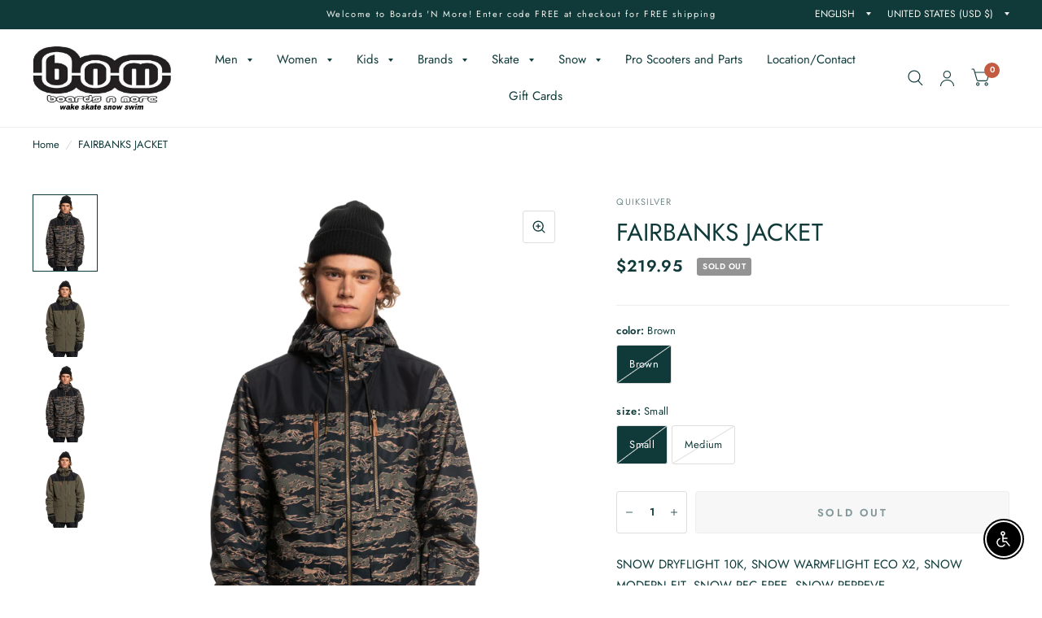

--- FILE ---
content_type: text/html; charset=utf-8
request_url: https://www.boardsnmore.com/products/fairbanks-jacket
body_size: 38139
content:
<!doctype html><html class="no-js" lang="en" dir="ltr">
<head>
	<meta charset="utf-8">
	<meta http-equiv="X-UA-Compatible" content="IE=edge,chrome=1">
	<meta name="viewport" content="width=device-width, initial-scale=1, maximum-scale=5, viewport-fit=cover">
	<meta name="theme-color" content="#ffffff">
	<link rel="canonical" href="https://www.boardsnmore.com/products/fairbanks-jacket">
	<link rel="preconnect" href="https://cdn.shopify.com" crossorigin>
	<link rel="preload" as="style" href="//www.boardsnmore.com/cdn/shop/t/5/assets/app.css?v=2288996284132909381671119403">
<link rel="preload" as="style" href="//www.boardsnmore.com/cdn/shop/t/5/assets/product.css?v=75401445278064288661670261957">
<link rel="preload" as="image" href="//www.boardsnmore.com/cdn/shop/products/EQYTJ03388CRE1Large_20x_crop_center.png?v=1669971696" imagesrcset="//www.boardsnmore.com/cdn/shop/products/EQYTJ03388CRE1Large_375x_crop_center.png?v=1669971696 375w,//www.boardsnmore.com/cdn/shop/products/EQYTJ03388CRE1Large_640x_crop_center.png?v=1669971696 640w,//www.boardsnmore.com/cdn/shop/products/EQYTJ03388CRE1Large_960x_crop_center.png?v=1669971696 960w" imagesizes="auto">



<link rel="preload" as="script" href="//www.boardsnmore.com/cdn/shop/t/5/assets/animations.min.js?v=26867815793120422421671119403">

<link rel="preload" as="script" href="//www.boardsnmore.com/cdn/shop/t/5/assets/vendor.min.js?v=14404165831613794561669740479">
<link rel="preload" as="script" href="//www.boardsnmore.com/cdn/shop/t/5/assets/app.min.js?v=162787159534700409641671119404">

<script>
window.lazySizesConfig = window.lazySizesConfig || {};
window.lazySizesConfig.expand = 150;
window.lazySizesConfig.loadMode = 1;
window.lazySizesConfig.loadHidden = false;
</script>


	<link rel="icon" type="image/png" href="//www.boardsnmore.com/cdn/shop/files/BnM.Logo.on.WebPage.CorrectSize_9b89dc7e-ce8e-4d6b-bf5d-f8b48ea1e8cc.gif?crop=center&height=32&v=1668877536&width=32">

	<title>
	FAIRBANKS JACKET &ndash; Boards &#39;N More
	</title>

	
	<meta name="description" content="SNOW DRYFLIGHT 10K, SNOW WARMFLIGHT ECO X2, SNOW MODERN FIT, SNOW PFC FREE, SNOW REPREVE">
	
<link rel="preconnect" href="https://fonts.shopifycdn.com" crossorigin>

<meta property="og:site_name" content="Boards &#39;N More">
<meta property="og:url" content="https://www.boardsnmore.com/products/fairbanks-jacket">
<meta property="og:title" content="FAIRBANKS JACKET">
<meta property="og:type" content="product">
<meta property="og:description" content="SNOW DRYFLIGHT 10K, SNOW WARMFLIGHT ECO X2, SNOW MODERN FIT, SNOW PFC FREE, SNOW REPREVE"><meta property="og:image" content="http://www.boardsnmore.com/cdn/shop/products/EQYTJ03388CRE1Large.png?v=1669971696">
  <meta property="og:image:secure_url" content="https://www.boardsnmore.com/cdn/shop/products/EQYTJ03388CRE1Large.png?v=1669971696">
  <meta property="og:image:width" content="800">
  <meta property="og:image:height" content="950"><meta property="og:price:amount" content="219.95">
  <meta property="og:price:currency" content="USD"><meta name="twitter:card" content="summary_large_image">
<meta name="twitter:title" content="FAIRBANKS JACKET">
<meta name="twitter:description" content="SNOW DRYFLIGHT 10K, SNOW WARMFLIGHT ECO X2, SNOW MODERN FIT, SNOW PFC FREE, SNOW REPREVE">


	<link href="//www.boardsnmore.com/cdn/shop/t/5/assets/app.css?v=2288996284132909381671119403" rel="stylesheet" type="text/css" media="all" />

	<style data-shopify>
	@font-face {
  font-family: Jost;
  font-weight: 400;
  font-style: normal;
  font-display: swap;
  src: url("//www.boardsnmore.com/cdn/fonts/jost/jost_n4.d47a1b6347ce4a4c9f437608011273009d91f2b7.woff2") format("woff2"),
       url("//www.boardsnmore.com/cdn/fonts/jost/jost_n4.791c46290e672b3f85c3d1c651ef2efa3819eadd.woff") format("woff");
}

@font-face {
  font-family: Jost;
  font-weight: 500;
  font-style: normal;
  font-display: swap;
  src: url("//www.boardsnmore.com/cdn/fonts/jost/jost_n5.7c8497861ffd15f4e1284cd221f14658b0e95d61.woff2") format("woff2"),
       url("//www.boardsnmore.com/cdn/fonts/jost/jost_n5.fb6a06896db583cc2df5ba1b30d9c04383119dd9.woff") format("woff");
}

@font-face {
  font-family: Jost;
  font-weight: 600;
  font-style: normal;
  font-display: swap;
  src: url("//www.boardsnmore.com/cdn/fonts/jost/jost_n6.ec1178db7a7515114a2d84e3dd680832b7af8b99.woff2") format("woff2"),
       url("//www.boardsnmore.com/cdn/fonts/jost/jost_n6.b1178bb6bdd3979fef38e103a3816f6980aeaff9.woff") format("woff");
}

@font-face {
  font-family: Jost;
  font-weight: 400;
  font-style: italic;
  font-display: swap;
  src: url("//www.boardsnmore.com/cdn/fonts/jost/jost_i4.b690098389649750ada222b9763d55796c5283a5.woff2") format("woff2"),
       url("//www.boardsnmore.com/cdn/fonts/jost/jost_i4.fd766415a47e50b9e391ae7ec04e2ae25e7e28b0.woff") format("woff");
}

@font-face {
  font-family: Jost;
  font-weight: 600;
  font-style: italic;
  font-display: swap;
  src: url("//www.boardsnmore.com/cdn/fonts/jost/jost_i6.9af7e5f39e3a108c08f24047a4276332d9d7b85e.woff2") format("woff2"),
       url("//www.boardsnmore.com/cdn/fonts/jost/jost_i6.2bf310262638f998ed206777ce0b9a3b98b6fe92.woff") format("woff");
}

h1,h2,h3,h4,h5,h6,
	.h1,.h2,.h3,.h4,.h5,.h6,
	.logolink.text-logo,
	.customer-addresses .my-address .address-index {
		font-style: normal;
		font-weight: 400;
		font-family: Jost;
	}
	body,
	.body-font,
	.thb-product-detail .product-title {
		font-style: normal;
		font-weight: 400;
		font-family: Jost;
	}
	:root {
		--font-body-scale: 1.0;
		--font-heading-scale: 1.0;--bg-body: #ffffff;
			--bg-body-rgb: 255, 255, 255;
			--bg-color-side-panel-footer: #fafafa;--color-accent: #103a3a;
			--color-accent-rgb: 16, 58, 58;--color-accent2: #c25b41;--color-accent3: #f6f6f0;--color-border: #eeeeee;--color-overlay-rgb: 12, 13, 13;--color-form-border: #dedede;--color-announcement-bar-text: #f6f6f0;--color-announcement-bar-bg: #103a3a;--color-header-bg: #ffffff;
			--color-header-bg-rgb: 255, 255, 255;--color-header-text: #103a3a;
			--color-header-text-rgb: 16, 58, 58;--color-header-links: #103a3a;--color-header-links-hover: #c25b41;--color-header-icons: #103a3a;--solid-button-label: #ffffff;--outline-button-label: #103a3a;--color-price: #103a3a;--color-star: #f1b824;--section-spacing-mobile: 50px;--section-spacing-desktop: 100px;--button-border-radius: 3px;--color-badge-text: #ffffff;--color-badge-sold-out: #939393;--color-badge-sale: #c25b41;--badge-corner-radius: 3px;--color-inventory-instock: #279A4B;--color-inventory-lowstock: #FB9E5B;--color-footer-bar-bg: #c25b41;--color-footer-bar-text: #f6f6f0;--color-footer-text: #103a3a;
			--color-footer-text-rgb: 16, 58, 58;--color-footer-link: #103a3a;--color-footer-link-hover: #c25b41;--color-footer-border: #2b2b2b;
			--color-footer-border-rgb: 43, 43, 43;--color-footer-bg: #f6f6f0;}
</style>


	<script>
		window.theme = window.theme || {};
		theme = {
			settings: {
				money_with_currency_format:"${{amount}}",
				cart_drawer:true},
			routes: {
				root_url: '/',
				cart_url: '/cart',
				cart_add_url: '/cart/add',
				search_url: '/search',
				cart_change_url: '/cart/change',
				cart_update_url: '/cart/update',
				predictive_search_url: '/search/suggest',
			},
			variantStrings: {
        addToCart: `Add to Cart`,
        soldOut: `Sold Out`,
        unavailable: `Unavailable`,
      }
		};
	</script>
	<script>window.performance && window.performance.mark && window.performance.mark('shopify.content_for_header.start');</script><meta name="facebook-domain-verification" content="8gxb40djtaeihdsnxvecenwxtqjw0e">
<meta name="google-site-verification" content="gJNmI07kp6sRjqLMOrTe4uQAD7ZAc87ypr6V0T5oC4c">
<meta id="shopify-digital-wallet" name="shopify-digital-wallet" content="/67849093420/digital_wallets/dialog">
<meta name="shopify-checkout-api-token" content="1943e3d0d77bb8876a17a78a2e731baa">
<link rel="alternate" type="application/json+oembed" href="https://www.boardsnmore.com/products/fairbanks-jacket.oembed">
<script async="async" src="/checkouts/internal/preloads.js?locale=en-US"></script>
<link rel="preconnect" href="https://shop.app" crossorigin="anonymous">
<script async="async" src="https://shop.app/checkouts/internal/preloads.js?locale=en-US&shop_id=67849093420" crossorigin="anonymous"></script>
<script id="apple-pay-shop-capabilities" type="application/json">{"shopId":67849093420,"countryCode":"US","currencyCode":"USD","merchantCapabilities":["supports3DS"],"merchantId":"gid:\/\/shopify\/Shop\/67849093420","merchantName":"Boards 'N More","requiredBillingContactFields":["postalAddress","email","phone"],"requiredShippingContactFields":["postalAddress","email","phone"],"shippingType":"shipping","supportedNetworks":["visa","masterCard","amex","discover","elo","jcb"],"total":{"type":"pending","label":"Boards 'N More","amount":"1.00"},"shopifyPaymentsEnabled":true,"supportsSubscriptions":true}</script>
<script id="shopify-features" type="application/json">{"accessToken":"1943e3d0d77bb8876a17a78a2e731baa","betas":["rich-media-storefront-analytics"],"domain":"www.boardsnmore.com","predictiveSearch":true,"shopId":67849093420,"locale":"en"}</script>
<script>var Shopify = Shopify || {};
Shopify.shop = "boardsnmoreonline.myshopify.com";
Shopify.locale = "en";
Shopify.currency = {"active":"USD","rate":"1.0"};
Shopify.country = "US";
Shopify.theme = {"name":"Habitat","id":138861183276,"schema_name":"Habitat","schema_version":"1.6.1","theme_store_id":1581,"role":"main"};
Shopify.theme.handle = "null";
Shopify.theme.style = {"id":null,"handle":null};
Shopify.cdnHost = "www.boardsnmore.com/cdn";
Shopify.routes = Shopify.routes || {};
Shopify.routes.root = "/";</script>
<script type="module">!function(o){(o.Shopify=o.Shopify||{}).modules=!0}(window);</script>
<script>!function(o){function n(){var o=[];function n(){o.push(Array.prototype.slice.apply(arguments))}return n.q=o,n}var t=o.Shopify=o.Shopify||{};t.loadFeatures=n(),t.autoloadFeatures=n()}(window);</script>
<script>
  window.ShopifyPay = window.ShopifyPay || {};
  window.ShopifyPay.apiHost = "shop.app\/pay";
  window.ShopifyPay.redirectState = null;
</script>
<script id="shop-js-analytics" type="application/json">{"pageType":"product"}</script>
<script defer="defer" async type="module" src="//www.boardsnmore.com/cdn/shopifycloud/shop-js/modules/v2/client.init-shop-cart-sync_BdyHc3Nr.en.esm.js"></script>
<script defer="defer" async type="module" src="//www.boardsnmore.com/cdn/shopifycloud/shop-js/modules/v2/chunk.common_Daul8nwZ.esm.js"></script>
<script type="module">
  await import("//www.boardsnmore.com/cdn/shopifycloud/shop-js/modules/v2/client.init-shop-cart-sync_BdyHc3Nr.en.esm.js");
await import("//www.boardsnmore.com/cdn/shopifycloud/shop-js/modules/v2/chunk.common_Daul8nwZ.esm.js");

  window.Shopify.SignInWithShop?.initShopCartSync?.({"fedCMEnabled":true,"windoidEnabled":true});

</script>
<script defer="defer" async type="module" src="//www.boardsnmore.com/cdn/shopifycloud/shop-js/modules/v2/client.payment-terms_MV4M3zvL.en.esm.js"></script>
<script defer="defer" async type="module" src="//www.boardsnmore.com/cdn/shopifycloud/shop-js/modules/v2/chunk.common_Daul8nwZ.esm.js"></script>
<script defer="defer" async type="module" src="//www.boardsnmore.com/cdn/shopifycloud/shop-js/modules/v2/chunk.modal_CQq8HTM6.esm.js"></script>
<script type="module">
  await import("//www.boardsnmore.com/cdn/shopifycloud/shop-js/modules/v2/client.payment-terms_MV4M3zvL.en.esm.js");
await import("//www.boardsnmore.com/cdn/shopifycloud/shop-js/modules/v2/chunk.common_Daul8nwZ.esm.js");
await import("//www.boardsnmore.com/cdn/shopifycloud/shop-js/modules/v2/chunk.modal_CQq8HTM6.esm.js");

  
</script>
<script>
  window.Shopify = window.Shopify || {};
  if (!window.Shopify.featureAssets) window.Shopify.featureAssets = {};
  window.Shopify.featureAssets['shop-js'] = {"shop-cart-sync":["modules/v2/client.shop-cart-sync_QYOiDySF.en.esm.js","modules/v2/chunk.common_Daul8nwZ.esm.js"],"init-fed-cm":["modules/v2/client.init-fed-cm_DchLp9rc.en.esm.js","modules/v2/chunk.common_Daul8nwZ.esm.js"],"shop-button":["modules/v2/client.shop-button_OV7bAJc5.en.esm.js","modules/v2/chunk.common_Daul8nwZ.esm.js"],"init-windoid":["modules/v2/client.init-windoid_DwxFKQ8e.en.esm.js","modules/v2/chunk.common_Daul8nwZ.esm.js"],"shop-cash-offers":["modules/v2/client.shop-cash-offers_DWtL6Bq3.en.esm.js","modules/v2/chunk.common_Daul8nwZ.esm.js","modules/v2/chunk.modal_CQq8HTM6.esm.js"],"shop-toast-manager":["modules/v2/client.shop-toast-manager_CX9r1SjA.en.esm.js","modules/v2/chunk.common_Daul8nwZ.esm.js"],"init-shop-email-lookup-coordinator":["modules/v2/client.init-shop-email-lookup-coordinator_UhKnw74l.en.esm.js","modules/v2/chunk.common_Daul8nwZ.esm.js"],"pay-button":["modules/v2/client.pay-button_DzxNnLDY.en.esm.js","modules/v2/chunk.common_Daul8nwZ.esm.js"],"avatar":["modules/v2/client.avatar_BTnouDA3.en.esm.js"],"init-shop-cart-sync":["modules/v2/client.init-shop-cart-sync_BdyHc3Nr.en.esm.js","modules/v2/chunk.common_Daul8nwZ.esm.js"],"shop-login-button":["modules/v2/client.shop-login-button_D8B466_1.en.esm.js","modules/v2/chunk.common_Daul8nwZ.esm.js","modules/v2/chunk.modal_CQq8HTM6.esm.js"],"init-customer-accounts-sign-up":["modules/v2/client.init-customer-accounts-sign-up_C8fpPm4i.en.esm.js","modules/v2/client.shop-login-button_D8B466_1.en.esm.js","modules/v2/chunk.common_Daul8nwZ.esm.js","modules/v2/chunk.modal_CQq8HTM6.esm.js"],"init-shop-for-new-customer-accounts":["modules/v2/client.init-shop-for-new-customer-accounts_CVTO0Ztu.en.esm.js","modules/v2/client.shop-login-button_D8B466_1.en.esm.js","modules/v2/chunk.common_Daul8nwZ.esm.js","modules/v2/chunk.modal_CQq8HTM6.esm.js"],"init-customer-accounts":["modules/v2/client.init-customer-accounts_dRgKMfrE.en.esm.js","modules/v2/client.shop-login-button_D8B466_1.en.esm.js","modules/v2/chunk.common_Daul8nwZ.esm.js","modules/v2/chunk.modal_CQq8HTM6.esm.js"],"shop-follow-button":["modules/v2/client.shop-follow-button_CkZpjEct.en.esm.js","modules/v2/chunk.common_Daul8nwZ.esm.js","modules/v2/chunk.modal_CQq8HTM6.esm.js"],"lead-capture":["modules/v2/client.lead-capture_BntHBhfp.en.esm.js","modules/v2/chunk.common_Daul8nwZ.esm.js","modules/v2/chunk.modal_CQq8HTM6.esm.js"],"checkout-modal":["modules/v2/client.checkout-modal_CfxcYbTm.en.esm.js","modules/v2/chunk.common_Daul8nwZ.esm.js","modules/v2/chunk.modal_CQq8HTM6.esm.js"],"shop-login":["modules/v2/client.shop-login_Da4GZ2H6.en.esm.js","modules/v2/chunk.common_Daul8nwZ.esm.js","modules/v2/chunk.modal_CQq8HTM6.esm.js"],"payment-terms":["modules/v2/client.payment-terms_MV4M3zvL.en.esm.js","modules/v2/chunk.common_Daul8nwZ.esm.js","modules/v2/chunk.modal_CQq8HTM6.esm.js"]};
</script>
<script>(function() {
  var isLoaded = false;
  function asyncLoad() {
    if (isLoaded) return;
    isLoaded = true;
    var urls = ["https:\/\/cdn.one.store\/javascript\/dist\/1.0\/jcr-widget.js?account_id=shopify:boardsnmoreonline.myshopify.com\u0026shop=boardsnmoreonline.myshopify.com","https:\/\/widgets.automizely.com\/reviews\/v1\/sdk.js?connection_id=40622abebd444a29b7ca6a5d86fb8b45\u0026mapped_org_id=64c57133d4d569370161d3b60d4dd638_v1\u0026oid=2cad03d85df14c18926261a2d096ffdf\u0026shop=boardsnmoreonline.myshopify.com"];
    for (var i = 0; i < urls.length; i++) {
      var s = document.createElement('script');
      s.type = 'text/javascript';
      s.async = true;
      s.src = urls[i];
      var x = document.getElementsByTagName('script')[0];
      x.parentNode.insertBefore(s, x);
    }
  };
  if(window.attachEvent) {
    window.attachEvent('onload', asyncLoad);
  } else {
    window.addEventListener('load', asyncLoad, false);
  }
})();</script>
<script id="__st">var __st={"a":67849093420,"offset":-28800,"reqid":"d0713cca-a291-444f-831c-f4bae289d86f-1768978720","pageurl":"www.boardsnmore.com\/products\/fairbanks-jacket","u":"8bfc244a112e","p":"product","rtyp":"product","rid":8036702257452};</script>
<script>window.ShopifyPaypalV4VisibilityTracking = true;</script>
<script id="captcha-bootstrap">!function(){'use strict';const t='contact',e='account',n='new_comment',o=[[t,t],['blogs',n],['comments',n],[t,'customer']],c=[[e,'customer_login'],[e,'guest_login'],[e,'recover_customer_password'],[e,'create_customer']],r=t=>t.map((([t,e])=>`form[action*='/${t}']:not([data-nocaptcha='true']) input[name='form_type'][value='${e}']`)).join(','),a=t=>()=>t?[...document.querySelectorAll(t)].map((t=>t.form)):[];function s(){const t=[...o],e=r(t);return a(e)}const i='password',u='form_key',d=['recaptcha-v3-token','g-recaptcha-response','h-captcha-response',i],f=()=>{try{return window.sessionStorage}catch{return}},m='__shopify_v',_=t=>t.elements[u];function p(t,e,n=!1){try{const o=window.sessionStorage,c=JSON.parse(o.getItem(e)),{data:r}=function(t){const{data:e,action:n}=t;return t[m]||n?{data:e,action:n}:{data:t,action:n}}(c);for(const[e,n]of Object.entries(r))t.elements[e]&&(t.elements[e].value=n);n&&o.removeItem(e)}catch(o){console.error('form repopulation failed',{error:o})}}const l='form_type',E='cptcha';function T(t){t.dataset[E]=!0}const w=window,h=w.document,L='Shopify',v='ce_forms',y='captcha';let A=!1;((t,e)=>{const n=(g='f06e6c50-85a8-45c8-87d0-21a2b65856fe',I='https://cdn.shopify.com/shopifycloud/storefront-forms-hcaptcha/ce_storefront_forms_captcha_hcaptcha.v1.5.2.iife.js',D={infoText:'Protected by hCaptcha',privacyText:'Privacy',termsText:'Terms'},(t,e,n)=>{const o=w[L][v],c=o.bindForm;if(c)return c(t,g,e,D).then(n);var r;o.q.push([[t,g,e,D],n]),r=I,A||(h.body.append(Object.assign(h.createElement('script'),{id:'captcha-provider',async:!0,src:r})),A=!0)});var g,I,D;w[L]=w[L]||{},w[L][v]=w[L][v]||{},w[L][v].q=[],w[L][y]=w[L][y]||{},w[L][y].protect=function(t,e){n(t,void 0,e),T(t)},Object.freeze(w[L][y]),function(t,e,n,w,h,L){const[v,y,A,g]=function(t,e,n){const i=e?o:[],u=t?c:[],d=[...i,...u],f=r(d),m=r(i),_=r(d.filter((([t,e])=>n.includes(e))));return[a(f),a(m),a(_),s()]}(w,h,L),I=t=>{const e=t.target;return e instanceof HTMLFormElement?e:e&&e.form},D=t=>v().includes(t);t.addEventListener('submit',(t=>{const e=I(t);if(!e)return;const n=D(e)&&!e.dataset.hcaptchaBound&&!e.dataset.recaptchaBound,o=_(e),c=g().includes(e)&&(!o||!o.value);(n||c)&&t.preventDefault(),c&&!n&&(function(t){try{if(!f())return;!function(t){const e=f();if(!e)return;const n=_(t);if(!n)return;const o=n.value;o&&e.removeItem(o)}(t);const e=Array.from(Array(32),(()=>Math.random().toString(36)[2])).join('');!function(t,e){_(t)||t.append(Object.assign(document.createElement('input'),{type:'hidden',name:u})),t.elements[u].value=e}(t,e),function(t,e){const n=f();if(!n)return;const o=[...t.querySelectorAll(`input[type='${i}']`)].map((({name:t})=>t)),c=[...d,...o],r={};for(const[a,s]of new FormData(t).entries())c.includes(a)||(r[a]=s);n.setItem(e,JSON.stringify({[m]:1,action:t.action,data:r}))}(t,e)}catch(e){console.error('failed to persist form',e)}}(e),e.submit())}));const S=(t,e)=>{t&&!t.dataset[E]&&(n(t,e.some((e=>e===t))),T(t))};for(const o of['focusin','change'])t.addEventListener(o,(t=>{const e=I(t);D(e)&&S(e,y())}));const B=e.get('form_key'),M=e.get(l),P=B&&M;t.addEventListener('DOMContentLoaded',(()=>{const t=y();if(P)for(const e of t)e.elements[l].value===M&&p(e,B);[...new Set([...A(),...v().filter((t=>'true'===t.dataset.shopifyCaptcha))])].forEach((e=>S(e,t)))}))}(h,new URLSearchParams(w.location.search),n,t,e,['guest_login'])})(!0,!0)}();</script>
<script integrity="sha256-4kQ18oKyAcykRKYeNunJcIwy7WH5gtpwJnB7kiuLZ1E=" data-source-attribution="shopify.loadfeatures" defer="defer" src="//www.boardsnmore.com/cdn/shopifycloud/storefront/assets/storefront/load_feature-a0a9edcb.js" crossorigin="anonymous"></script>
<script crossorigin="anonymous" defer="defer" src="//www.boardsnmore.com/cdn/shopifycloud/storefront/assets/shopify_pay/storefront-65b4c6d7.js?v=20250812"></script>
<script data-source-attribution="shopify.dynamic_checkout.dynamic.init">var Shopify=Shopify||{};Shopify.PaymentButton=Shopify.PaymentButton||{isStorefrontPortableWallets:!0,init:function(){window.Shopify.PaymentButton.init=function(){};var t=document.createElement("script");t.src="https://www.boardsnmore.com/cdn/shopifycloud/portable-wallets/latest/portable-wallets.en.js",t.type="module",document.head.appendChild(t)}};
</script>
<script data-source-attribution="shopify.dynamic_checkout.buyer_consent">
  function portableWalletsHideBuyerConsent(e){var t=document.getElementById("shopify-buyer-consent"),n=document.getElementById("shopify-subscription-policy-button");t&&n&&(t.classList.add("hidden"),t.setAttribute("aria-hidden","true"),n.removeEventListener("click",e))}function portableWalletsShowBuyerConsent(e){var t=document.getElementById("shopify-buyer-consent"),n=document.getElementById("shopify-subscription-policy-button");t&&n&&(t.classList.remove("hidden"),t.removeAttribute("aria-hidden"),n.addEventListener("click",e))}window.Shopify?.PaymentButton&&(window.Shopify.PaymentButton.hideBuyerConsent=portableWalletsHideBuyerConsent,window.Shopify.PaymentButton.showBuyerConsent=portableWalletsShowBuyerConsent);
</script>
<script>
  function portableWalletsCleanup(e){e&&e.src&&console.error("Failed to load portable wallets script "+e.src);var t=document.querySelectorAll("shopify-accelerated-checkout .shopify-payment-button__skeleton, shopify-accelerated-checkout-cart .wallet-cart-button__skeleton"),e=document.getElementById("shopify-buyer-consent");for(let e=0;e<t.length;e++)t[e].remove();e&&e.remove()}function portableWalletsNotLoadedAsModule(e){e instanceof ErrorEvent&&"string"==typeof e.message&&e.message.includes("import.meta")&&"string"==typeof e.filename&&e.filename.includes("portable-wallets")&&(window.removeEventListener("error",portableWalletsNotLoadedAsModule),window.Shopify.PaymentButton.failedToLoad=e,"loading"===document.readyState?document.addEventListener("DOMContentLoaded",window.Shopify.PaymentButton.init):window.Shopify.PaymentButton.init())}window.addEventListener("error",portableWalletsNotLoadedAsModule);
</script>

<script type="module" src="https://www.boardsnmore.com/cdn/shopifycloud/portable-wallets/latest/portable-wallets.en.js" onError="portableWalletsCleanup(this)" crossorigin="anonymous"></script>
<script nomodule>
  document.addEventListener("DOMContentLoaded", portableWalletsCleanup);
</script>

<link id="shopify-accelerated-checkout-styles" rel="stylesheet" media="screen" href="https://www.boardsnmore.com/cdn/shopifycloud/portable-wallets/latest/accelerated-checkout-backwards-compat.css" crossorigin="anonymous">
<style id="shopify-accelerated-checkout-cart">
        #shopify-buyer-consent {
  margin-top: 1em;
  display: inline-block;
  width: 100%;
}

#shopify-buyer-consent.hidden {
  display: none;
}

#shopify-subscription-policy-button {
  background: none;
  border: none;
  padding: 0;
  text-decoration: underline;
  font-size: inherit;
  cursor: pointer;
}

#shopify-subscription-policy-button::before {
  box-shadow: none;
}

      </style>

<script>window.performance && window.performance.mark && window.performance.mark('shopify.content_for_header.end');</script> <!-- Header hook for plugins -->

	<script>document.documentElement.className = document.documentElement.className.replace('no-js', 'js');</script>
<script src="https://cdn.shopify.com/extensions/c30e4ac6-345d-4593-9831-70a50aedb130/codeinspire-accessibility-tool-13/assets/sa-widget.js" type="text/javascript" defer="defer"></script>
<link href="https://monorail-edge.shopifysvc.com" rel="dns-prefetch">
<script>(function(){if ("sendBeacon" in navigator && "performance" in window) {try {var session_token_from_headers = performance.getEntriesByType('navigation')[0].serverTiming.find(x => x.name == '_s').description;} catch {var session_token_from_headers = undefined;}var session_cookie_matches = document.cookie.match(/_shopify_s=([^;]*)/);var session_token_from_cookie = session_cookie_matches && session_cookie_matches.length === 2 ? session_cookie_matches[1] : "";var session_token = session_token_from_headers || session_token_from_cookie || "";function handle_abandonment_event(e) {var entries = performance.getEntries().filter(function(entry) {return /monorail-edge.shopifysvc.com/.test(entry.name);});if (!window.abandonment_tracked && entries.length === 0) {window.abandonment_tracked = true;var currentMs = Date.now();var navigation_start = performance.timing.navigationStart;var payload = {shop_id: 67849093420,url: window.location.href,navigation_start,duration: currentMs - navigation_start,session_token,page_type: "product"};window.navigator.sendBeacon("https://monorail-edge.shopifysvc.com/v1/produce", JSON.stringify({schema_id: "online_store_buyer_site_abandonment/1.1",payload: payload,metadata: {event_created_at_ms: currentMs,event_sent_at_ms: currentMs}}));}}window.addEventListener('pagehide', handle_abandonment_event);}}());</script>
<script id="web-pixels-manager-setup">(function e(e,d,r,n,o){if(void 0===o&&(o={}),!Boolean(null===(a=null===(i=window.Shopify)||void 0===i?void 0:i.analytics)||void 0===a?void 0:a.replayQueue)){var i,a;window.Shopify=window.Shopify||{};var t=window.Shopify;t.analytics=t.analytics||{};var s=t.analytics;s.replayQueue=[],s.publish=function(e,d,r){return s.replayQueue.push([e,d,r]),!0};try{self.performance.mark("wpm:start")}catch(e){}var l=function(){var e={modern:/Edge?\/(1{2}[4-9]|1[2-9]\d|[2-9]\d{2}|\d{4,})\.\d+(\.\d+|)|Firefox\/(1{2}[4-9]|1[2-9]\d|[2-9]\d{2}|\d{4,})\.\d+(\.\d+|)|Chrom(ium|e)\/(9{2}|\d{3,})\.\d+(\.\d+|)|(Maci|X1{2}).+ Version\/(15\.\d+|(1[6-9]|[2-9]\d|\d{3,})\.\d+)([,.]\d+|)( \(\w+\)|)( Mobile\/\w+|) Safari\/|Chrome.+OPR\/(9{2}|\d{3,})\.\d+\.\d+|(CPU[ +]OS|iPhone[ +]OS|CPU[ +]iPhone|CPU IPhone OS|CPU iPad OS)[ +]+(15[._]\d+|(1[6-9]|[2-9]\d|\d{3,})[._]\d+)([._]\d+|)|Android:?[ /-](13[3-9]|1[4-9]\d|[2-9]\d{2}|\d{4,})(\.\d+|)(\.\d+|)|Android.+Firefox\/(13[5-9]|1[4-9]\d|[2-9]\d{2}|\d{4,})\.\d+(\.\d+|)|Android.+Chrom(ium|e)\/(13[3-9]|1[4-9]\d|[2-9]\d{2}|\d{4,})\.\d+(\.\d+|)|SamsungBrowser\/([2-9]\d|\d{3,})\.\d+/,legacy:/Edge?\/(1[6-9]|[2-9]\d|\d{3,})\.\d+(\.\d+|)|Firefox\/(5[4-9]|[6-9]\d|\d{3,})\.\d+(\.\d+|)|Chrom(ium|e)\/(5[1-9]|[6-9]\d|\d{3,})\.\d+(\.\d+|)([\d.]+$|.*Safari\/(?![\d.]+ Edge\/[\d.]+$))|(Maci|X1{2}).+ Version\/(10\.\d+|(1[1-9]|[2-9]\d|\d{3,})\.\d+)([,.]\d+|)( \(\w+\)|)( Mobile\/\w+|) Safari\/|Chrome.+OPR\/(3[89]|[4-9]\d|\d{3,})\.\d+\.\d+|(CPU[ +]OS|iPhone[ +]OS|CPU[ +]iPhone|CPU IPhone OS|CPU iPad OS)[ +]+(10[._]\d+|(1[1-9]|[2-9]\d|\d{3,})[._]\d+)([._]\d+|)|Android:?[ /-](13[3-9]|1[4-9]\d|[2-9]\d{2}|\d{4,})(\.\d+|)(\.\d+|)|Mobile Safari.+OPR\/([89]\d|\d{3,})\.\d+\.\d+|Android.+Firefox\/(13[5-9]|1[4-9]\d|[2-9]\d{2}|\d{4,})\.\d+(\.\d+|)|Android.+Chrom(ium|e)\/(13[3-9]|1[4-9]\d|[2-9]\d{2}|\d{4,})\.\d+(\.\d+|)|Android.+(UC? ?Browser|UCWEB|U3)[ /]?(15\.([5-9]|\d{2,})|(1[6-9]|[2-9]\d|\d{3,})\.\d+)\.\d+|SamsungBrowser\/(5\.\d+|([6-9]|\d{2,})\.\d+)|Android.+MQ{2}Browser\/(14(\.(9|\d{2,})|)|(1[5-9]|[2-9]\d|\d{3,})(\.\d+|))(\.\d+|)|K[Aa][Ii]OS\/(3\.\d+|([4-9]|\d{2,})\.\d+)(\.\d+|)/},d=e.modern,r=e.legacy,n=navigator.userAgent;return n.match(d)?"modern":n.match(r)?"legacy":"unknown"}(),u="modern"===l?"modern":"legacy",c=(null!=n?n:{modern:"",legacy:""})[u],f=function(e){return[e.baseUrl,"/wpm","/b",e.hashVersion,"modern"===e.buildTarget?"m":"l",".js"].join("")}({baseUrl:d,hashVersion:r,buildTarget:u}),m=function(e){var d=e.version,r=e.bundleTarget,n=e.surface,o=e.pageUrl,i=e.monorailEndpoint;return{emit:function(e){var a=e.status,t=e.errorMsg,s=(new Date).getTime(),l=JSON.stringify({metadata:{event_sent_at_ms:s},events:[{schema_id:"web_pixels_manager_load/3.1",payload:{version:d,bundle_target:r,page_url:o,status:a,surface:n,error_msg:t},metadata:{event_created_at_ms:s}}]});if(!i)return console&&console.warn&&console.warn("[Web Pixels Manager] No Monorail endpoint provided, skipping logging."),!1;try{return self.navigator.sendBeacon.bind(self.navigator)(i,l)}catch(e){}var u=new XMLHttpRequest;try{return u.open("POST",i,!0),u.setRequestHeader("Content-Type","text/plain"),u.send(l),!0}catch(e){return console&&console.warn&&console.warn("[Web Pixels Manager] Got an unhandled error while logging to Monorail."),!1}}}}({version:r,bundleTarget:l,surface:e.surface,pageUrl:self.location.href,monorailEndpoint:e.monorailEndpoint});try{o.browserTarget=l,function(e){var d=e.src,r=e.async,n=void 0===r||r,o=e.onload,i=e.onerror,a=e.sri,t=e.scriptDataAttributes,s=void 0===t?{}:t,l=document.createElement("script"),u=document.querySelector("head"),c=document.querySelector("body");if(l.async=n,l.src=d,a&&(l.integrity=a,l.crossOrigin="anonymous"),s)for(var f in s)if(Object.prototype.hasOwnProperty.call(s,f))try{l.dataset[f]=s[f]}catch(e){}if(o&&l.addEventListener("load",o),i&&l.addEventListener("error",i),u)u.appendChild(l);else{if(!c)throw new Error("Did not find a head or body element to append the script");c.appendChild(l)}}({src:f,async:!0,onload:function(){if(!function(){var e,d;return Boolean(null===(d=null===(e=window.Shopify)||void 0===e?void 0:e.analytics)||void 0===d?void 0:d.initialized)}()){var d=window.webPixelsManager.init(e)||void 0;if(d){var r=window.Shopify.analytics;r.replayQueue.forEach((function(e){var r=e[0],n=e[1],o=e[2];d.publishCustomEvent(r,n,o)})),r.replayQueue=[],r.publish=d.publishCustomEvent,r.visitor=d.visitor,r.initialized=!0}}},onerror:function(){return m.emit({status:"failed",errorMsg:"".concat(f," has failed to load")})},sri:function(e){var d=/^sha384-[A-Za-z0-9+/=]+$/;return"string"==typeof e&&d.test(e)}(c)?c:"",scriptDataAttributes:o}),m.emit({status:"loading"})}catch(e){m.emit({status:"failed",errorMsg:(null==e?void 0:e.message)||"Unknown error"})}}})({shopId: 67849093420,storefrontBaseUrl: "https://www.boardsnmore.com",extensionsBaseUrl: "https://extensions.shopifycdn.com/cdn/shopifycloud/web-pixels-manager",monorailEndpoint: "https://monorail-edge.shopifysvc.com/unstable/produce_batch",surface: "storefront-renderer",enabledBetaFlags: ["2dca8a86"],webPixelsConfigList: [{"id":"825262380","configuration":"{\"config\":\"{\\\"pixel_id\\\":\\\"AW-11036486924\\\",\\\"target_country\\\":\\\"US\\\",\\\"gtag_events\\\":[{\\\"type\\\":\\\"search\\\",\\\"action_label\\\":\\\"AW-11036486924\\\/4p02CN7WvoQYEIzazY4p\\\"},{\\\"type\\\":\\\"begin_checkout\\\",\\\"action_label\\\":\\\"AW-11036486924\\\/W3dCCNvWvoQYEIzazY4p\\\"},{\\\"type\\\":\\\"view_item\\\",\\\"action_label\\\":[\\\"AW-11036486924\\\/lDXyCNXWvoQYEIzazY4p\\\",\\\"MC-VYSEW628X4\\\"]},{\\\"type\\\":\\\"purchase\\\",\\\"action_label\\\":[\\\"AW-11036486924\\\/k12tCNLWvoQYEIzazY4p\\\",\\\"MC-VYSEW628X4\\\"]},{\\\"type\\\":\\\"page_view\\\",\\\"action_label\\\":[\\\"AW-11036486924\\\/h6DVCM_WvoQYEIzazY4p\\\",\\\"MC-VYSEW628X4\\\"]},{\\\"type\\\":\\\"add_payment_info\\\",\\\"action_label\\\":\\\"AW-11036486924\\\/401RCOHWvoQYEIzazY4p\\\"},{\\\"type\\\":\\\"add_to_cart\\\",\\\"action_label\\\":\\\"AW-11036486924\\\/TpqCCNjWvoQYEIzazY4p\\\"}],\\\"enable_monitoring_mode\\\":false}\"}","eventPayloadVersion":"v1","runtimeContext":"OPEN","scriptVersion":"b2a88bafab3e21179ed38636efcd8a93","type":"APP","apiClientId":1780363,"privacyPurposes":[],"dataSharingAdjustments":{"protectedCustomerApprovalScopes":["read_customer_address","read_customer_email","read_customer_name","read_customer_personal_data","read_customer_phone"]}},{"id":"381518124","configuration":"{\"pixel_id\":\"1302679060487771\",\"pixel_type\":\"facebook_pixel\",\"metaapp_system_user_token\":\"-\"}","eventPayloadVersion":"v1","runtimeContext":"OPEN","scriptVersion":"ca16bc87fe92b6042fbaa3acc2fbdaa6","type":"APP","apiClientId":2329312,"privacyPurposes":["ANALYTICS","MARKETING","SALE_OF_DATA"],"dataSharingAdjustments":{"protectedCustomerApprovalScopes":["read_customer_address","read_customer_email","read_customer_name","read_customer_personal_data","read_customer_phone"]}},{"id":"shopify-app-pixel","configuration":"{}","eventPayloadVersion":"v1","runtimeContext":"STRICT","scriptVersion":"0450","apiClientId":"shopify-pixel","type":"APP","privacyPurposes":["ANALYTICS","MARKETING"]},{"id":"shopify-custom-pixel","eventPayloadVersion":"v1","runtimeContext":"LAX","scriptVersion":"0450","apiClientId":"shopify-pixel","type":"CUSTOM","privacyPurposes":["ANALYTICS","MARKETING"]}],isMerchantRequest: false,initData: {"shop":{"name":"Boards 'N More","paymentSettings":{"currencyCode":"USD"},"myshopifyDomain":"boardsnmoreonline.myshopify.com","countryCode":"US","storefrontUrl":"https:\/\/www.boardsnmore.com"},"customer":null,"cart":null,"checkout":null,"productVariants":[{"price":{"amount":219.95,"currencyCode":"USD"},"product":{"title":"FAIRBANKS JACKET","vendor":"Quiksilver","id":"8036702257452","untranslatedTitle":"FAIRBANKS JACKET","url":"\/products\/fairbanks-jacket","type":""},"id":"44050101698860","image":{"src":"\/\/www.boardsnmore.com\/cdn\/shop\/products\/EQYTJ03388CRE1Large.png?v=1669971696"},"sku":"EQYTJ03388-CRE1-S","title":"Brown \/ Small","untranslatedTitle":"Brown \/ Small"},{"price":{"amount":219.95,"currencyCode":"USD"},"product":{"title":"FAIRBANKS JACKET","vendor":"Quiksilver","id":"8036702257452","untranslatedTitle":"FAIRBANKS JACKET","url":"\/products\/fairbanks-jacket","type":""},"id":"44050101731628","image":{"src":"\/\/www.boardsnmore.com\/cdn\/shop\/products\/EQYTJ03388CRE0Large.png?v=1669971698"},"sku":"EQYTJ03388-CRE0-M","title":"Brown \/ Medium","untranslatedTitle":"Brown \/ Medium"}],"purchasingCompany":null},},"https://www.boardsnmore.com/cdn","fcfee988w5aeb613cpc8e4bc33m6693e112",{"modern":"","legacy":""},{"shopId":"67849093420","storefrontBaseUrl":"https:\/\/www.boardsnmore.com","extensionBaseUrl":"https:\/\/extensions.shopifycdn.com\/cdn\/shopifycloud\/web-pixels-manager","surface":"storefront-renderer","enabledBetaFlags":"[\"2dca8a86\"]","isMerchantRequest":"false","hashVersion":"fcfee988w5aeb613cpc8e4bc33m6693e112","publish":"custom","events":"[[\"page_viewed\",{}],[\"product_viewed\",{\"productVariant\":{\"price\":{\"amount\":219.95,\"currencyCode\":\"USD\"},\"product\":{\"title\":\"FAIRBANKS JACKET\",\"vendor\":\"Quiksilver\",\"id\":\"8036702257452\",\"untranslatedTitle\":\"FAIRBANKS JACKET\",\"url\":\"\/products\/fairbanks-jacket\",\"type\":\"\"},\"id\":\"44050101698860\",\"image\":{\"src\":\"\/\/www.boardsnmore.com\/cdn\/shop\/products\/EQYTJ03388CRE1Large.png?v=1669971696\"},\"sku\":\"EQYTJ03388-CRE1-S\",\"title\":\"Brown \/ Small\",\"untranslatedTitle\":\"Brown \/ Small\"}}]]"});</script><script>
  window.ShopifyAnalytics = window.ShopifyAnalytics || {};
  window.ShopifyAnalytics.meta = window.ShopifyAnalytics.meta || {};
  window.ShopifyAnalytics.meta.currency = 'USD';
  var meta = {"product":{"id":8036702257452,"gid":"gid:\/\/shopify\/Product\/8036702257452","vendor":"Quiksilver","type":"","handle":"fairbanks-jacket","variants":[{"id":44050101698860,"price":21995,"name":"FAIRBANKS JACKET - Brown \/ Small","public_title":"Brown \/ Small","sku":"EQYTJ03388-CRE1-S"},{"id":44050101731628,"price":21995,"name":"FAIRBANKS JACKET - Brown \/ Medium","public_title":"Brown \/ Medium","sku":"EQYTJ03388-CRE0-M"}],"remote":false},"page":{"pageType":"product","resourceType":"product","resourceId":8036702257452,"requestId":"d0713cca-a291-444f-831c-f4bae289d86f-1768978720"}};
  for (var attr in meta) {
    window.ShopifyAnalytics.meta[attr] = meta[attr];
  }
</script>
<script class="analytics">
  (function () {
    var customDocumentWrite = function(content) {
      var jquery = null;

      if (window.jQuery) {
        jquery = window.jQuery;
      } else if (window.Checkout && window.Checkout.$) {
        jquery = window.Checkout.$;
      }

      if (jquery) {
        jquery('body').append(content);
      }
    };

    var hasLoggedConversion = function(token) {
      if (token) {
        return document.cookie.indexOf('loggedConversion=' + token) !== -1;
      }
      return false;
    }

    var setCookieIfConversion = function(token) {
      if (token) {
        var twoMonthsFromNow = new Date(Date.now());
        twoMonthsFromNow.setMonth(twoMonthsFromNow.getMonth() + 2);

        document.cookie = 'loggedConversion=' + token + '; expires=' + twoMonthsFromNow;
      }
    }

    var trekkie = window.ShopifyAnalytics.lib = window.trekkie = window.trekkie || [];
    if (trekkie.integrations) {
      return;
    }
    trekkie.methods = [
      'identify',
      'page',
      'ready',
      'track',
      'trackForm',
      'trackLink'
    ];
    trekkie.factory = function(method) {
      return function() {
        var args = Array.prototype.slice.call(arguments);
        args.unshift(method);
        trekkie.push(args);
        return trekkie;
      };
    };
    for (var i = 0; i < trekkie.methods.length; i++) {
      var key = trekkie.methods[i];
      trekkie[key] = trekkie.factory(key);
    }
    trekkie.load = function(config) {
      trekkie.config = config || {};
      trekkie.config.initialDocumentCookie = document.cookie;
      var first = document.getElementsByTagName('script')[0];
      var script = document.createElement('script');
      script.type = 'text/javascript';
      script.onerror = function(e) {
        var scriptFallback = document.createElement('script');
        scriptFallback.type = 'text/javascript';
        scriptFallback.onerror = function(error) {
                var Monorail = {
      produce: function produce(monorailDomain, schemaId, payload) {
        var currentMs = new Date().getTime();
        var event = {
          schema_id: schemaId,
          payload: payload,
          metadata: {
            event_created_at_ms: currentMs,
            event_sent_at_ms: currentMs
          }
        };
        return Monorail.sendRequest("https://" + monorailDomain + "/v1/produce", JSON.stringify(event));
      },
      sendRequest: function sendRequest(endpointUrl, payload) {
        // Try the sendBeacon API
        if (window && window.navigator && typeof window.navigator.sendBeacon === 'function' && typeof window.Blob === 'function' && !Monorail.isIos12()) {
          var blobData = new window.Blob([payload], {
            type: 'text/plain'
          });

          if (window.navigator.sendBeacon(endpointUrl, blobData)) {
            return true;
          } // sendBeacon was not successful

        } // XHR beacon

        var xhr = new XMLHttpRequest();

        try {
          xhr.open('POST', endpointUrl);
          xhr.setRequestHeader('Content-Type', 'text/plain');
          xhr.send(payload);
        } catch (e) {
          console.log(e);
        }

        return false;
      },
      isIos12: function isIos12() {
        return window.navigator.userAgent.lastIndexOf('iPhone; CPU iPhone OS 12_') !== -1 || window.navigator.userAgent.lastIndexOf('iPad; CPU OS 12_') !== -1;
      }
    };
    Monorail.produce('monorail-edge.shopifysvc.com',
      'trekkie_storefront_load_errors/1.1',
      {shop_id: 67849093420,
      theme_id: 138861183276,
      app_name: "storefront",
      context_url: window.location.href,
      source_url: "//www.boardsnmore.com/cdn/s/trekkie.storefront.cd680fe47e6c39ca5d5df5f0a32d569bc48c0f27.min.js"});

        };
        scriptFallback.async = true;
        scriptFallback.src = '//www.boardsnmore.com/cdn/s/trekkie.storefront.cd680fe47e6c39ca5d5df5f0a32d569bc48c0f27.min.js';
        first.parentNode.insertBefore(scriptFallback, first);
      };
      script.async = true;
      script.src = '//www.boardsnmore.com/cdn/s/trekkie.storefront.cd680fe47e6c39ca5d5df5f0a32d569bc48c0f27.min.js';
      first.parentNode.insertBefore(script, first);
    };
    trekkie.load(
      {"Trekkie":{"appName":"storefront","development":false,"defaultAttributes":{"shopId":67849093420,"isMerchantRequest":null,"themeId":138861183276,"themeCityHash":"3519872198259580257","contentLanguage":"en","currency":"USD","eventMetadataId":"a40d10de-8477-48c7-92ba-d36cc0d4fa9b"},"isServerSideCookieWritingEnabled":true,"monorailRegion":"shop_domain","enabledBetaFlags":["65f19447"]},"Session Attribution":{},"S2S":{"facebookCapiEnabled":true,"source":"trekkie-storefront-renderer","apiClientId":580111}}
    );

    var loaded = false;
    trekkie.ready(function() {
      if (loaded) return;
      loaded = true;

      window.ShopifyAnalytics.lib = window.trekkie;

      var originalDocumentWrite = document.write;
      document.write = customDocumentWrite;
      try { window.ShopifyAnalytics.merchantGoogleAnalytics.call(this); } catch(error) {};
      document.write = originalDocumentWrite;

      window.ShopifyAnalytics.lib.page(null,{"pageType":"product","resourceType":"product","resourceId":8036702257452,"requestId":"d0713cca-a291-444f-831c-f4bae289d86f-1768978720","shopifyEmitted":true});

      var match = window.location.pathname.match(/checkouts\/(.+)\/(thank_you|post_purchase)/)
      var token = match? match[1]: undefined;
      if (!hasLoggedConversion(token)) {
        setCookieIfConversion(token);
        window.ShopifyAnalytics.lib.track("Viewed Product",{"currency":"USD","variantId":44050101698860,"productId":8036702257452,"productGid":"gid:\/\/shopify\/Product\/8036702257452","name":"FAIRBANKS JACKET - Brown \/ Small","price":"219.95","sku":"EQYTJ03388-CRE1-S","brand":"Quiksilver","variant":"Brown \/ Small","category":"","nonInteraction":true,"remote":false},undefined,undefined,{"shopifyEmitted":true});
      window.ShopifyAnalytics.lib.track("monorail:\/\/trekkie_storefront_viewed_product\/1.1",{"currency":"USD","variantId":44050101698860,"productId":8036702257452,"productGid":"gid:\/\/shopify\/Product\/8036702257452","name":"FAIRBANKS JACKET - Brown \/ Small","price":"219.95","sku":"EQYTJ03388-CRE1-S","brand":"Quiksilver","variant":"Brown \/ Small","category":"","nonInteraction":true,"remote":false,"referer":"https:\/\/www.boardsnmore.com\/products\/fairbanks-jacket"});
      }
    });


        var eventsListenerScript = document.createElement('script');
        eventsListenerScript.async = true;
        eventsListenerScript.src = "//www.boardsnmore.com/cdn/shopifycloud/storefront/assets/shop_events_listener-3da45d37.js";
        document.getElementsByTagName('head')[0].appendChild(eventsListenerScript);

})();</script>
<script
  defer
  src="https://www.boardsnmore.com/cdn/shopifycloud/perf-kit/shopify-perf-kit-3.0.4.min.js"
  data-application="storefront-renderer"
  data-shop-id="67849093420"
  data-render-region="gcp-us-central1"
  data-page-type="product"
  data-theme-instance-id="138861183276"
  data-theme-name="Habitat"
  data-theme-version="1.6.1"
  data-monorail-region="shop_domain"
  data-resource-timing-sampling-rate="10"
  data-shs="true"
  data-shs-beacon="true"
  data-shs-export-with-fetch="true"
  data-shs-logs-sample-rate="1"
  data-shs-beacon-endpoint="https://www.boardsnmore.com/api/collect"
></script>
</head>
<body class="animations-true template-product template-product">
	<a class="screen-reader-shortcut" href="#main-content">Skip to content</a>
	<div id="wrapper">
		<div id="shopify-section-announcement-bar" class="shopify-section announcement-bar-section">

		<link href="//www.boardsnmore.com/cdn/shop/t/5/assets/announcement-bar.css?v=146194881861683738161670261945" rel="stylesheet" type="text/css" media="all" />
		
		<div class="announcement-bar">
			<div class="announcement-bar--inner">
				<div></div>
				<div class="announcement-bar--text">
					<p>Welcome to Boards 'N More! Enter code FREE at checkout for FREE shipping</p></div>
				<div class="no-js-hidden">
					<div class="thb-localization-forms">
	<form method="post" action="/localization" id="localization_form" accept-charset="UTF-8" class="shopify-localization-form" enctype="multipart/form-data"><input type="hidden" name="form_type" value="localization" /><input type="hidden" name="utf8" value="✓" /><input type="hidden" name="_method" value="put" /><input type="hidden" name="return_to" value="/products/fairbanks-jacket" />
<div class="select">
			<select name="language_code" class="thb-language-code resize-select">
		    
		      <option value="en" selected="selected">English</option>
		    
		  </select>
		</div><div class="select">
			<select name="currency_code" class="thb-currency-code resize-select">
		    
		      <option value="USD" selected="selected">
		        United States (USD $)
		      </option>
		    
		  </select>
		</div><noscript>
			<button class="text-button">Update country/region</button>
		</noscript>
	</form>
</div>
				</div>
			</div>
		</div>
		


</div>
		<div class="header--sticky"></div>
		<div id="shopify-section-header" class="shopify-section header-section"><header id="header" class="header style1 header--shadow-none">
	<div class="row expanded">
		<div class="small-12 columns"><details class="mobile-toggle-wrapper">
	<summary class="mobile-toggle">
		<span></span>
		<span></span>
		<span></span>
	</summary>
	<nav id="mobile-menu" class="mobile-menu-drawer" role="dialog" tabindex="-1">
	<div class="mobile-menu-content"><ul class="mobile-menu"><li class="menu-item-has-children">
					<div class="link-container">
				    <a href="/collections/mens-clothing" title="Men">Men</a><span></span></div><ul class="sub-menu">
			        
								
							  
				        <li class="menu-item-has-children" role="none">
									<div class="link-container">
					          <a href="/collections/mens-clothing" title="Men&#39;s Clothing" role="menuitem">Men's Clothing</a>
										<span></span>
									</div>
									
										<ul class="sub-menu" tabindex="-1">
											
												
												
												<li class="" role="none">
													<a href="/collections/sweatshirts" title="Sweatshirts" role="menuitem">Sweatshirts </a>
												</li>
											
												
												
												<li class="" role="none">
													<a href="/collections/hoodies" title="Hoodies" role="menuitem">Hoodies </a>
												</li>
											
												
												
												<li class="" role="none">
													<a href="/collections/jackets" title="Jackets" role="menuitem">Jackets </a>
												</li>
											
												
												
												<li class="" role="none">
													<a href="/collections/t-shirts" title="T-Shirts" role="menuitem">T-Shirts </a>
												</li>
											
												
												
												<li class="" role="none">
													<a href="/collections/pants" title="Pants" role="menuitem">Pants </a>
												</li>
											
												
												
												<li class="" role="none">
													<a href="/collections/shorts" title="Shorts" role="menuitem">Shorts </a>
												</li>
											
												
												
												<li class="" role="none">
													<a href="/collections/boardshorts" title="Boardshorts" role="menuitem">Boardshorts </a>
												</li>
											
												
												
												<li class="" role="none">
													<a href="/collections/tank-tops" title="Tank Tops" role="menuitem">Tank Tops </a>
												</li>
											
										</ul>
									
				        </li>
							
								
							  
				        <li class="menu-item-has-children" role="none">
									<div class="link-container">
					          <a href="/collections/accessories" title="Accessories" role="menuitem">Accessories</a>
										<span></span>
									</div>
									
										<ul class="sub-menu" tabindex="-1">
											
												
												
												<li class="" role="none">
													<a href="/collections/shoes" title="Shoes" role="menuitem">Shoes </a>
												</li>
											
												
												
												<li class="" role="none">
													<a href="/collections/sandals" title="Sandals" role="menuitem">Sandals </a>
												</li>
											
												
												
												<li class="" role="none">
													<a href="/collections/beanies" title="Beanies" role="menuitem">Beanies </a>
												</li>
											
												
												
												<li class="" role="none">
													<a href="/collections/hats" title="Hats" role="menuitem">Hats </a>
												</li>
											
												
												
												<li class="" role="none">
													<a href="/collections/gloves" title="Gloves" role="menuitem">Gloves </a>
												</li>
											
												
												
												<li class="" role="none">
													<a href="/collections/socks" title="Socks" role="menuitem">Socks </a>
												</li>
											
												
												
												<li class="" role="none">
													<a href="/collections/bags-backpacks" title="Bags &amp; Backpacks" role="menuitem">Bags & Backpacks </a>
												</li>
											
												
												
												<li class="" role="none">
													<a href="/collections/wallets" title="Wallets" role="menuitem">Wallets </a>
												</li>
											
												
												
												<li class="" role="none">
													<a href="/collections/watches" title="Watches" role="menuitem">Watches </a>
												</li>
											
												
												
												<li class="" role="none">
													<a href="/collections/belts" title="Belts" role="menuitem">Belts </a>
												</li>
											
										</ul>
									
				        </li>
							
								
							  
				        <li class="menu-item-has-children" role="none">
									<div class="link-container">
					          <a href="/collections/mens-wetsuites" title="Men&#39;s Wetsuites" role="menuitem">Men's Wetsuites</a>
										<span></span>
									</div>
									
										<ul class="sub-menu" tabindex="-1">
											
												
												
												<li class="" role="none">
													<a href="/collections/mens-wetsuites" title="Wetsuites" role="menuitem">Wetsuites </a>
												</li>
											
												
												
												<li class="" role="none">
													<a href="/collections/booties" title="Booties" role="menuitem">Booties </a>
												</li>
											
												
												
												<li class="" role="none">
													<a href="/collections/robes-towels" title="Robes/Towels" role="menuitem">Robes/Towels </a>
												</li>
											
										</ul>
									
				        </li>
							
				    </ul>
			    
			  </li>
		  <li class="menu-item-has-children">
					<div class="link-container">
				    <a href="/collections/women" title="Women">Women</a><span></span></div><ul class="sub-menu">
			        
								
							  
				        <li class="menu-item-has-children" role="none">
									<div class="link-container">
					          <a href="/collections/womens-clothing" title="Womens Clothing" role="menuitem">Womens Clothing</a>
										<span></span>
									</div>
									
										<ul class="sub-menu" tabindex="-1">
											
												
												
												<li class="" role="none">
													<a href="/collections/hoodies-1" title="Hoodies" role="menuitem">Hoodies </a>
												</li>
											
												
												
												<li class="" role="none">
													<a href="/collections/sweatshirts-1" title="Sweatshirts" role="menuitem">Sweatshirts </a>
												</li>
											
												
												
												<li class="" role="none">
													<a href="/collections/jackets-1" title="Jackets" role="menuitem">Jackets </a>
												</li>
											
												
												
												<li class="" role="none">
													<a href="/collections/t-shirts-1" title="T-Shirts" role="menuitem">T-Shirts </a>
												</li>
											
												
												
												<li class="" role="none">
													<a href="/collections/pants-1" title="Pants" role="menuitem">Pants </a>
												</li>
											
												
												
												<li class="" role="none">
													<a href="/collections/shorts-1" title="Shorts" role="menuitem">Shorts </a>
												</li>
											
												
												
												<li class="" role="none">
													<a href="/collections/tank-tops-1" title="Tank Tops" role="menuitem">Tank Tops </a>
												</li>
											
										</ul>
									
				        </li>
							
								
							  
				        <li class="menu-item-has-children" role="none">
									<div class="link-container">
					          <a href="/collections/womens-accessories" title="Womens Accessories" role="menuitem">Womens Accessories</a>
										<span></span>
									</div>
									
										<ul class="sub-menu" tabindex="-1">
											
												
												
												<li class="" role="none">
													<a href="/collections/shoes-1" title="Shoes" role="menuitem">Shoes </a>
												</li>
											
												
												
												<li class="" role="none">
													<a href="/collections/beanies-1" title="Beanies" role="menuitem">Beanies </a>
												</li>
											
												
												
												<li class="" role="none">
													<a href="/collections/hats-1" title="Hats" role="menuitem">Hats </a>
												</li>
											
												
												
												<li class="" role="none">
													<a href="/collections/bags-backpacks-1" title="Bags &amp; Backpacks" role="menuitem">Bags & Backpacks </a>
												</li>
											
												
												
												<li class="" role="none">
													<a href="/collections/socks" title="Socks" role="menuitem">Socks </a>
												</li>
											
												
												
												<li class="" role="none">
													<a href="/collections/watches-1" title="Watches" role="menuitem">Watches </a>
												</li>
											
												
												
												<li class="" role="none">
													<a href="/collections/robes-towels" title="Towels" role="menuitem">Towels </a>
												</li>
											
										</ul>
									
				        </li>
							
								
							  
				        <li class="menu-item-has-children" role="none">
									<div class="link-container">
					          <a href="/collections/womens-wetsuites" title="Women&#39;s Wetsuites" role="menuitem">Women's Wetsuites</a>
										<span></span>
									</div>
									
										<ul class="sub-menu" tabindex="-1">
											
												
												
												<li class="" role="none">
													<a href="/collections/womens-wetsuites" title="Wetsuites" role="menuitem">Wetsuites </a>
												</li>
											
										</ul>
									
				        </li>
							
				    </ul>
			    
			  </li>
		  <li class="menu-item-has-children">
					<div class="link-container">
				    <a href="/collections/kids" title="Kids">Kids</a><span></span></div><ul class="sub-menu">
			        
								
							  
				        <li class="menu-item-has-children" role="none">
									<div class="link-container">
					          <a href="/collections/kids" title="Kids Clothing" role="menuitem">Kids Clothing</a>
										<span></span>
									</div>
									
										<ul class="sub-menu" tabindex="-1">
											
												
												
												<li class="" role="none">
													<a href="/collections/girls" title="Girls" role="menuitem">Girls </a>
												</li>
											
												
												
												<li class="" role="none">
													<a href="/collections/boys" title="Boys" role="menuitem">Boys </a>
												</li>
											
												
												
												<li class="" role="none">
													<a href="/collections/boys-wetsuites" title="Boy&#39;s Wetsuites" role="menuitem">Boy's Wetsuites </a>
												</li>
											
												
												
												<li class="" role="none">
													<a href="/collections/boys-shorts" title="Boy&#39;s Shorts" role="menuitem">Boy's Shorts </a>
												</li>
											
												
												
												<li class="" role="none">
													<a href="/collections/kids-hoodies" title="Kids Hoodies" role="menuitem">Kids Hoodies </a>
												</li>
											
												
												
												<li class="" role="none">
													<a href="/collections/kid-hats" title="Kid Hats" role="menuitem">Kid Hats </a>
												</li>
											
												
												
												<li class="" role="none">
													<a href="/collections/robes-towels" title="Towels" role="menuitem">Towels </a>
												</li>
											
												
												
												<li class="" role="none">
													<a href="/collections/kid-t-shirts" title="Kid T-Shirts" role="menuitem">Kid T-Shirts </a>
												</li>
											
										</ul>
									
				        </li>
							
				    </ul>
			    
			  </li>
		  <li class="menu-item-has-children">
					<div class="link-container">
				    <a href="/collections/brands" title="Brands">Brands</a><span></span></div><ul class="sub-menu">
			        
								
							  
				        <li class="menu-item-has-children" role="none">
									<div class="link-container">
					          <a href="/collections/brands" title="A-F" role="menuitem">A-F</a>
										<span></span>
									</div>
									
										<ul class="sub-menu" tabindex="-1">
											
												
												
												<li class="" role="none">
													<a href="/collections/ace-trucks" title="Ace Trucks" role="menuitem">Ace Trucks </a>
												</li>
											
												
												
												<li class="" role="none">
													<a href="/collections/allfamco" title="AllFamCo" role="menuitem">AllFamCo </a>
												</li>
											
												
												
												<li class="" role="none">
													<a href="/collections/active" title="Active" role="menuitem">Active </a>
												</li>
											
												
												
												<li class="" role="none">
													<a href="/collections/atomic" title="Atomic" role="menuitem">Atomic </a>
												</li>
											
												
												
												<li class="" role="none">
													<a href="/collections/braille-skateboarding" title="Braille Skateboarding" role="menuitem">Braille Skateboarding </a>
												</li>
											
												
												
												<li class="" role="none">
													<a href="/collections/body-glove" title="Body Glove" role="menuitem">Body Glove </a>
												</li>
											
												
												
												<li class="" role="none">
													<a href="/collections/black-crows" title="Black Crows" role="menuitem">Black Crows </a>
												</li>
											
												
												
												<li class="" role="none">
													<a href="/collections/blizzard" title="Blizzard" role="menuitem">Blizzard </a>
												</li>
											
												
												
												<li class="" role="none">
													<a href="/collections/cariuma" title="Cariuma" role="menuitem">Cariuma </a>
												</li>
											
												
												
												<li class="" role="none">
													<a href="/collections/element" title="Element" role="menuitem">Element </a>
												</li>
											
												
												
												<li class="" role="none">
													<a href="/collections/famous-surf-supply" title="Famous Surf Supply" role="menuitem">Famous Surf Supply </a>
												</li>
											
												
												
												<li class="" role="none">
													<a href="/collections/faro-board-bags" title="Faro Board Bags" role="menuitem">Faro Board Bags </a>
												</li>
											
												
												
												<li class="" role="none">
													<a href="/collections/forever-pablo" title="Forever Pablo" role="menuitem">Forever Pablo </a>
												</li>
											
										</ul>
									
				        </li>
							
								
							  
				        <li class="menu-item-has-children" role="none">
									<div class="link-container">
					          <a href="/collections/brands" title="G-R" role="menuitem">G-R</a>
										<span></span>
									</div>
									
										<ul class="sub-menu" tabindex="-1">
											
												
												
												<li class="" role="none">
													<a href="/collections/ho" title="HO" role="menuitem">HO </a>
												</li>
											
												
												
												<li class="" role="none">
													<a href="https://www.boardsnmore.com/collections/hyperlite" title="Hyperlite" role="menuitem">Hyperlite </a>
												</li>
											
												
												
												<li class="" role="none">
													<a href="/collections/ipd" title="IPD" role="menuitem">IPD </a>
												</li>
											
												
												
												<li class="" role="none">
													<a href="/collections/jones" title="Jones" role="menuitem">Jones </a>
												</li>
											
												
												
												<li class="" role="none">
													<a href="/collections/k2" title="K2" role="menuitem">K2 </a>
												</li>
											
												
												
												<li class="" role="none">
													<a href="/collections/kemper-snowboards" title="Kemper Snowboards" role="menuitem">Kemper Snowboards </a>
												</li>
											
												
												
												<li class="" role="none">
													<a href="/collections/loaded-boards" title="Loaded Boards" role="menuitem">Loaded Boards </a>
												</li>
											
												
												
												<li class="" role="none">
													<a href="/collections/leus" title="LEUS" role="menuitem">LEUS </a>
												</li>
											
												
												
												<li class="" role="none">
													<a href="/collections/lib-tech" title="Lib Tech" role="menuitem">Lib Tech </a>
												</li>
											
												
												
												<li class="" role="none">
													<a href="https://www.boardsnmore.com/collections/lotus-and-luna" title="Lotus and Luna" role="menuitem">Lotus and Luna </a>
												</li>
											
												
												
												<li class="" role="none">
													<a href="/collections/okanui" title="Okanui" role="menuitem">Okanui </a>
												</li>
											
												
												
												<li class="" role="none">
													<a href="https://www.boardsnmore.com/collections/on-a-mission" title="On A Mission" role="menuitem">On A Mission </a>
												</li>
											
												
												
												<li class="" role="none">
													<a href="/collections/quiksilver" title="Quiksilver" role="menuitem">Quiksilver </a>
												</li>
											
												
												
												<li class="" role="none">
													<a href="/collections/reef" title="Reef" role="menuitem">Reef </a>
												</li>
											
												
												
												<li class="" role="none">
													<a href="/collections/rip-curl" title="Rip Curl" role="menuitem">Rip Curl </a>
												</li>
											
												
												
												<li class="" role="none">
													<a href="/collections/roxy" title="Roxy" role="menuitem">Roxy </a>
												</li>
											
										</ul>
									
				        </li>
							
								
							  
				        <li class="menu-item-has-children" role="none">
									<div class="link-container">
					          <a href="/collections/brands" title="S-Z" role="menuitem">S-Z</a>
										<span></span>
									</div>
									
										<ul class="sub-menu" tabindex="-1">
											
												
												
												<li class="" role="none">
													<a href="/collections/si-bueno" title="Si Bueno" role="menuitem">Si Bueno </a>
												</li>
											
												
												
												<li class="" role="none">
													<a href="/collections/spy" title="Spy" role="menuitem">Spy </a>
												</li>
											
												
												
												<li class="" role="none">
													<a href="/collections/sundream" title="Sundream" role="menuitem">Sundream </a>
												</li>
											
												
												
												<li class="" role="none">
													<a href="/collections/voited" title="Voited" role="menuitem">Voited </a>
												</li>
											
												
												
												<li class="" role="none">
													<a href="/collections/van-royke" title="Van Royke" role="menuitem">Van Royke </a>
												</li>
											
												
												
												<li class="" role="none">
													<a href="/collections/volcom" title="Volcom" role="menuitem">Volcom </a>
												</li>
											
										</ul>
									
				        </li>
							
				    </ul>
			    
			  </li>
		  <li class="menu-item-has-children">
					<div class="link-container">
				    <a href="/collections/skate" title="Skate">Skate</a><span></span></div><ul class="sub-menu">
			        
								
							  
				        <li class="" role="none">
									<div class="link-container">
					          <a href="/collections/decks" title="Decks" role="menuitem">Decks</a>
										
									</div>
									
				        </li>
							
								
							  
				        <li class="" role="none">
									<div class="link-container">
					          <a href="/collections/completes" title="Completes" role="menuitem">Completes</a>
										
									</div>
									
				        </li>
							
								
							  
				        <li class="" role="none">
									<div class="link-container">
					          <a href="/collections/grip-tape" title="Grip Tape" role="menuitem">Grip Tape</a>
										
									</div>
									
				        </li>
							
								
							  
				        <li class="" role="none">
									<div class="link-container">
					          <a href="/collections/wheels" title="Wheels" role="menuitem">Wheels</a>
										
									</div>
									
				        </li>
							
								
							  
				        <li class="" role="none">
									<div class="link-container">
					          <a href="/collections/trucks" title="Trucks" role="menuitem">Trucks</a>
										
									</div>
									
				        </li>
							
				    </ul>
			    
			  </li>
		  <li class="menu-item-has-children">
					<div class="link-container">
				    <a href="/collections/snow" title="Snow">Snow</a><span></span></div><ul class="sub-menu">
			        
								
							  
				        <li class="" role="none">
									<div class="link-container">
					          <a href="/collections/snowboards" title="Snowboards" role="menuitem">Snowboards</a>
										
									</div>
									
				        </li>
							
								
							  
				        <li class="" role="none">
									<div class="link-container">
					          <a href="/collections/ski" title="Skis" role="menuitem">Skis</a>
										
									</div>
									
				        </li>
							
								
							  
				        <li class="" role="none">
									<div class="link-container">
					          <a href="/collections/ski-boots" title="Ski Boots" role="menuitem">Ski Boots</a>
										
									</div>
									
				        </li>
							
								
							  
				        <li class="" role="none">
									<div class="link-container">
					          <a href="/collections/bindings" title="Ski Bindings" role="menuitem">Ski Bindings</a>
										
									</div>
									
				        </li>
							
								
							  
				        <li class="" role="none">
									<div class="link-container">
					          <a href="/collections/splitboard" title="Goggles" role="menuitem">Goggles</a>
										
									</div>
									
				        </li>
							
				    </ul>
			    
			  </li>
		  <li class="">
					<div class="link-container">
				    <a href="/collections/pro-scooters-and-parts" title="Pro Scooters and Parts">Pro Scooters and Parts</a></div>
			  </li>
		  <li class="">
					<div class="link-container">
				    <a href="/pages/contact" title="Location/Contact">Location/Contact</a></div>
			  </li>
		  <li class="">
					<div class="link-container">
				    <a href="/products/boards-n-more-gift-card" title="Gift Cards">Gift Cards</a></div>
			  </li>
		  
    </ul><ul class="mobile-secondary-menu">
			</ul><ul class="social-links">
	
	<li><a href="https://www.facebook.com/boardsnmoretoo" class="social facebook" target="_blank" rel="noreferrer" title="Facebook">
<svg aria-hidden="true" focusable="false" role="presentation" class="icon icon-facebook" viewBox="0 0 18 18">
  <path fill="var(--color-accent)" d="M16.42.61c.27 0 .5.1.69.28.19.2.28.42.28.7v15.44c0 .27-.1.5-.28.69a.94.94 0 01-.7.28h-4.39v-6.7h2.25l.31-2.65h-2.56v-1.7c0-.4.1-.72.28-.93.18-.2.5-.32 1-.32h1.37V3.35c-.6-.06-1.27-.1-2.01-.1-1.01 0-1.83.3-2.45.9-.62.6-.93 1.44-.93 2.53v1.97H7.04v2.65h2.24V18H.98c-.28 0-.5-.1-.7-.28a.94.94 0 01-.28-.7V1.59c0-.27.1-.5.28-.69a.94.94 0 01.7-.28h15.44z">
</svg>
 <span>Facebook</span></a></li>
	
	
	
	<li><a href="https://www.instagram.com/boards_n_more/" class="social instagram" target="_blank" rel="noreferrer" title="Instagram">
<svg aria-hidden="true" focusable="false" role="presentation" class="icon icon-instagram" viewBox="0 0 18 18">
  <path fill="var(--color-accent)" d="M8.77 1.58c2.34 0 2.62.01 3.54.05.86.04 1.32.18 1.63.3.41.17.7.35 1.01.66.3.3.5.6.65 1 .12.32.27.78.3 1.64.05.92.06 1.2.06 3.54s-.01 2.62-.05 3.54a4.79 4.79 0 01-.3 1.63c-.17.41-.35.7-.66 1.01-.3.3-.6.5-1.01.66-.31.12-.77.26-1.63.3-.92.04-1.2.05-3.54.05s-2.62 0-3.55-.05a4.79 4.79 0 01-1.62-.3c-.42-.16-.7-.35-1.01-.66-.31-.3-.5-.6-.66-1a4.87 4.87 0 01-.3-1.64c-.04-.92-.05-1.2-.05-3.54s0-2.62.05-3.54c.04-.86.18-1.32.3-1.63.16-.41.35-.7.66-1.01.3-.3.6-.5 1-.65.32-.12.78-.27 1.63-.3.93-.05 1.2-.06 3.55-.06zm0-1.58C6.39 0 6.09.01 5.15.05c-.93.04-1.57.2-2.13.4-.57.23-1.06.54-1.55 1.02C1 1.96.7 2.45.46 3.02c-.22.56-.37 1.2-.4 2.13C0 6.1 0 6.4 0 8.77s.01 2.68.05 3.61c.04.94.2 1.57.4 2.13.23.58.54 1.07 1.02 1.56.49.48.98.78 1.55 1.01.56.22 1.2.37 2.13.4.94.05 1.24.06 3.62.06 2.39 0 2.68-.01 3.62-.05.93-.04 1.57-.2 2.13-.41a4.27 4.27 0 001.55-1.01c.49-.49.79-.98 1.01-1.56.22-.55.37-1.19.41-2.13.04-.93.05-1.23.05-3.61 0-2.39 0-2.68-.05-3.62a6.47 6.47 0 00-.4-2.13 4.27 4.27 0 00-1.02-1.55A4.35 4.35 0 0014.52.46a6.43 6.43 0 00-2.13-.41A69 69 0 008.77 0z"/>
  <path fill="var(--color-accent)" d="M8.8 4a4.5 4.5 0 100 9 4.5 4.5 0 000-9zm0 7.43a2.92 2.92 0 110-5.85 2.92 2.92 0 010 5.85zM13.43 5a1.05 1.05 0 100-2.1 1.05 1.05 0 000 2.1z">
</svg>
 <span>Instagram</span></a></li>
	
	
	
	
	
</ul>
</div>
	<div class="thb-mobile-menu-footer">
		<div class="no-js-hidden"><div class="thb-localization-forms">
	<form method="post" action="/localization" id="localization_form" accept-charset="UTF-8" class="shopify-localization-form" enctype="multipart/form-data"><input type="hidden" name="form_type" value="localization" /><input type="hidden" name="utf8" value="✓" /><input type="hidden" name="_method" value="put" /><input type="hidden" name="return_to" value="/products/fairbanks-jacket" />
<div class="select">
			<select name="language_code" class="thb-language-code resize-select">
		    
		      <option value="en" selected="selected">English</option>
		    
		  </select>
		</div><div class="select">
			<select name="currency_code" class="thb-currency-code resize-select">
		    
		      <option value="USD" selected="selected">
		        United States (USD $)
		      </option>
		    
		  </select>
		</div><noscript>
			<button class="text-button">Update country/region</button>
		</noscript>
	</form>
</div></div><a class="thb-mobile-account-link" href="https://www.boardsnmore.com/customer_authentication/redirect?locale=en&amp;region_country=US" title="Login
">
<svg width="19" height="21" viewBox="0 0 19 21" fill="none" xmlns="http://www.w3.org/2000/svg">
<path d="M9.3486 1C15.5436 1 15.5436 10.4387 9.3486 10.4387C3.15362 10.4387 3.15362 1 9.3486 1ZM1 19.9202C1.6647 9.36485 17.4579 9.31167 18.0694 19.9468L17.0857 20C16.5539 10.6145 2.56869 10.6411 2.01034 19.9734L1.02659 19.9202H1ZM9.3486 2.01034C4.45643 2.01034 4.45643 9.42836 9.3486 9.42836C14.2408 9.42836 14.2408 2.01034 9.3486 2.01034Z" fill="var(--color-header-icons, --color-accent)" stroke="var(--color-header-icons, --color-accent)" stroke-width="0.1"/>
</svg>
 Login
</a></div>
</nav>
<link rel="stylesheet" href="//www.boardsnmore.com/cdn/shop/t/5/assets/mobile-menu.css?v=21727046047415559341670261955" media="print" onload="this.media='all'">
<noscript><link href="//www.boardsnmore.com/cdn/shop/t/5/assets/mobile-menu.css?v=21727046047415559341670261955" rel="stylesheet" type="text/css" media="all" /></noscript>

</details>


	<a class="logolink" href="/">
		<img
			src="//www.boardsnmore.com/cdn/shop/files/BnM.Logo.on.WebPage.CorrectSize_9b89dc7e-ce8e-4d6b-bf5d-f8b48ea1e8cc.gif?v=1668877536"
			class="logoimg"
			alt="Boards &#39;N More"
			width="299"
			height="140"
		>
	</a>

<nav class="full-menu">
	<ul class="thb-full-menu" role="menubar"><li class="menu-item-has-children menu-item-has-megamenu" data-item-title="Men">
		    <a href="/collections/mens-clothing" title="Men">Men</a><div class="sub-menu" tabindex="-1">
			    <ul class="mega-menu-columns" tabindex="-1"><li class="" role="none">
			          <a href="/collections/mens-clothing" title="Men&#39;s Clothing" role="menuitem">Men's Clothing</a><ul role="menu"><li class="" role="none">
												<a href="/collections/sweatshirts" title="Sweatshirts" role="menuitem">Sweatshirts</a>
											</li><li class="" role="none">
												<a href="/collections/hoodies" title="Hoodies" role="menuitem">Hoodies</a>
											</li><li class="" role="none">
												<a href="/collections/jackets" title="Jackets" role="menuitem">Jackets</a>
											</li><li class="" role="none">
												<a href="/collections/t-shirts" title="T-Shirts" role="menuitem">T-Shirts</a>
											</li><li class="" role="none">
												<a href="/collections/pants" title="Pants" role="menuitem">Pants</a>
											</li><li class="" role="none">
												<a href="/collections/shorts" title="Shorts" role="menuitem">Shorts</a>
											</li><li class="" role="none">
												<a href="/collections/boardshorts" title="Boardshorts" role="menuitem">Boardshorts</a>
											</li><li class="" role="none">
												<a href="/collections/tank-tops" title="Tank Tops" role="menuitem">Tank Tops</a>
											</li></ul></li><li class="" role="none">
			          <a href="/collections/accessories" title="Accessories" role="menuitem">Accessories</a><ul role="menu"><li class="" role="none">
												<a href="/collections/shoes" title="Shoes" role="menuitem">Shoes</a>
											</li><li class="" role="none">
												<a href="/collections/sandals" title="Sandals" role="menuitem">Sandals</a>
											</li><li class="" role="none">
												<a href="/collections/beanies" title="Beanies" role="menuitem">Beanies</a>
											</li><li class="" role="none">
												<a href="/collections/hats" title="Hats" role="menuitem">Hats</a>
											</li><li class="" role="none">
												<a href="/collections/gloves" title="Gloves" role="menuitem">Gloves</a>
											</li><li class="" role="none">
												<a href="/collections/socks" title="Socks" role="menuitem">Socks</a>
											</li><li class="" role="none">
												<a href="/collections/bags-backpacks" title="Bags &amp; Backpacks" role="menuitem">Bags & Backpacks</a>
											</li><li class="" role="none">
												<a href="/collections/wallets" title="Wallets" role="menuitem">Wallets</a>
											</li><li class="" role="none">
												<a href="/collections/watches" title="Watches" role="menuitem">Watches</a>
											</li><li class="" role="none">
												<a href="/collections/belts" title="Belts" role="menuitem">Belts</a>
											</li></ul></li><li class="" role="none">
			          <a href="/collections/mens-wetsuites" title="Men&#39;s Wetsuites" role="menuitem">Men's Wetsuites</a><ul role="menu"><li class="" role="none">
												<a href="/collections/mens-wetsuites" title="Wetsuites" role="menuitem">Wetsuites</a>
											</li><li class="" role="none">
												<a href="/collections/booties" title="Booties" role="menuitem">Booties</a>
											</li><li class="" role="none">
												<a href="/collections/robes-towels" title="Robes/Towels" role="menuitem">Robes/Towels</a>
											</li></ul></li></ul>
				</div></li><li class="menu-item-has-children menu-item-has-megamenu" data-item-title="Women">
		    <a href="/collections/women" title="Women">Women</a><div class="sub-menu" tabindex="-1">
			    <ul class="mega-menu-columns" tabindex="-1"><li class="" role="none">
			          <a href="/collections/womens-clothing" title="Womens Clothing" role="menuitem">Womens Clothing</a><ul role="menu"><li class="" role="none">
												<a href="/collections/hoodies-1" title="Hoodies" role="menuitem">Hoodies</a>
											</li><li class="" role="none">
												<a href="/collections/sweatshirts-1" title="Sweatshirts" role="menuitem">Sweatshirts</a>
											</li><li class="" role="none">
												<a href="/collections/jackets-1" title="Jackets" role="menuitem">Jackets</a>
											</li><li class="" role="none">
												<a href="/collections/t-shirts-1" title="T-Shirts" role="menuitem">T-Shirts</a>
											</li><li class="" role="none">
												<a href="/collections/pants-1" title="Pants" role="menuitem">Pants</a>
											</li><li class="" role="none">
												<a href="/collections/shorts-1" title="Shorts" role="menuitem">Shorts</a>
											</li><li class="" role="none">
												<a href="/collections/tank-tops-1" title="Tank Tops" role="menuitem">Tank Tops</a>
											</li></ul></li><li class="" role="none">
			          <a href="/collections/womens-accessories" title="Womens Accessories" role="menuitem">Womens Accessories</a><ul role="menu"><li class="" role="none">
												<a href="/collections/shoes-1" title="Shoes" role="menuitem">Shoes</a>
											</li><li class="" role="none">
												<a href="/collections/beanies-1" title="Beanies" role="menuitem">Beanies</a>
											</li><li class="" role="none">
												<a href="/collections/hats-1" title="Hats" role="menuitem">Hats</a>
											</li><li class="" role="none">
												<a href="/collections/bags-backpacks-1" title="Bags &amp; Backpacks" role="menuitem">Bags & Backpacks</a>
											</li><li class="" role="none">
												<a href="/collections/socks" title="Socks" role="menuitem">Socks</a>
											</li><li class="" role="none">
												<a href="/collections/watches-1" title="Watches" role="menuitem">Watches</a>
											</li><li class="" role="none">
												<a href="/collections/robes-towels" title="Towels" role="menuitem">Towels</a>
											</li></ul></li><li class="" role="none">
			          <a href="/collections/womens-wetsuites" title="Women&#39;s Wetsuites" role="menuitem">Women's Wetsuites</a><ul role="menu"><li class="" role="none">
												<a href="/collections/womens-wetsuites" title="Wetsuites" role="menuitem">Wetsuites</a>
											</li></ul></li></ul>
				</div></li><li class="menu-item-has-children menu-item-has-megamenu" data-item-title="Kids">
		    <a href="/collections/kids" title="Kids">Kids</a><div class="sub-menu" tabindex="-1">
			    <ul class="mega-menu-columns" tabindex="-1"><li class="" role="none">
			          <a href="/collections/kids" title="Kids Clothing" role="menuitem">Kids Clothing</a><ul role="menu"><li class="" role="none">
												<a href="/collections/girls" title="Girls" role="menuitem">Girls</a>
											</li><li class="" role="none">
												<a href="/collections/boys" title="Boys" role="menuitem">Boys</a>
											</li><li class="" role="none">
												<a href="/collections/boys-wetsuites" title="Boy&#39;s Wetsuites" role="menuitem">Boy's Wetsuites</a>
											</li><li class="" role="none">
												<a href="/collections/boys-shorts" title="Boy&#39;s Shorts" role="menuitem">Boy's Shorts</a>
											</li><li class="" role="none">
												<a href="/collections/kids-hoodies" title="Kids Hoodies" role="menuitem">Kids Hoodies</a>
											</li><li class="" role="none">
												<a href="/collections/kid-hats" title="Kid Hats" role="menuitem">Kid Hats</a>
											</li><li class="" role="none">
												<a href="/collections/robes-towels" title="Towels" role="menuitem">Towels</a>
											</li><li class="" role="none">
												<a href="/collections/kid-t-shirts" title="Kid T-Shirts" role="menuitem">Kid T-Shirts</a>
											</li></ul></li></ul>
				</div></li><li class="menu-item-has-children menu-item-has-megamenu" data-item-title="Brands">
		    <a href="/collections/brands" title="Brands">Brands</a><div class="sub-menu" tabindex="-1">
			    <ul class="mega-menu-columns" tabindex="-1"><li class="" role="none">
			          <a href="/collections/brands" title="A-F" role="menuitem">A-F</a><ul role="menu"><li class="" role="none">
												<a href="/collections/ace-trucks" title="Ace Trucks" role="menuitem">Ace Trucks</a>
											</li><li class="" role="none">
												<a href="/collections/allfamco" title="AllFamCo" role="menuitem">AllFamCo</a>
											</li><li class="" role="none">
												<a href="/collections/active" title="Active" role="menuitem">Active</a>
											</li><li class="" role="none">
												<a href="/collections/atomic" title="Atomic" role="menuitem">Atomic</a>
											</li><li class="" role="none">
												<a href="/collections/braille-skateboarding" title="Braille Skateboarding" role="menuitem">Braille Skateboarding</a>
											</li><li class="" role="none">
												<a href="/collections/body-glove" title="Body Glove" role="menuitem">Body Glove</a>
											</li><li class="" role="none">
												<a href="/collections/black-crows" title="Black Crows" role="menuitem">Black Crows</a>
											</li><li class="" role="none">
												<a href="/collections/blizzard" title="Blizzard" role="menuitem">Blizzard</a>
											</li><li class="" role="none">
												<a href="/collections/cariuma" title="Cariuma" role="menuitem">Cariuma</a>
											</li><li class="" role="none">
												<a href="/collections/element" title="Element" role="menuitem">Element</a>
											</li><li class="" role="none">
												<a href="/collections/famous-surf-supply" title="Famous Surf Supply" role="menuitem">Famous Surf Supply</a>
											</li><li class="" role="none">
												<a href="/collections/faro-board-bags" title="Faro Board Bags" role="menuitem">Faro Board Bags</a>
											</li><li class="" role="none">
												<a href="/collections/forever-pablo" title="Forever Pablo" role="menuitem">Forever Pablo</a>
											</li></ul></li><li class="" role="none">
			          <a href="/collections/brands" title="G-R" role="menuitem">G-R</a><ul role="menu"><li class="" role="none">
												<a href="/collections/ho" title="HO" role="menuitem">HO</a>
											</li><li class="" role="none">
												<a href="https://www.boardsnmore.com/collections/hyperlite" title="Hyperlite" role="menuitem">Hyperlite</a>
											</li><li class="" role="none">
												<a href="/collections/ipd" title="IPD" role="menuitem">IPD</a>
											</li><li class="" role="none">
												<a href="/collections/jones" title="Jones" role="menuitem">Jones</a>
											</li><li class="" role="none">
												<a href="/collections/k2" title="K2" role="menuitem">K2</a>
											</li><li class="" role="none">
												<a href="/collections/kemper-snowboards" title="Kemper Snowboards" role="menuitem">Kemper Snowboards</a>
											</li><li class="" role="none">
												<a href="/collections/loaded-boards" title="Loaded Boards" role="menuitem">Loaded Boards</a>
											</li><li class="" role="none">
												<a href="/collections/leus" title="LEUS" role="menuitem">LEUS</a>
											</li><li class="" role="none">
												<a href="/collections/lib-tech" title="Lib Tech" role="menuitem">Lib Tech</a>
											</li><li class="" role="none">
												<a href="https://www.boardsnmore.com/collections/lotus-and-luna" title="Lotus and Luna" role="menuitem">Lotus and Luna</a>
											</li><li class="" role="none">
												<a href="/collections/okanui" title="Okanui" role="menuitem">Okanui</a>
											</li><li class="" role="none">
												<a href="https://www.boardsnmore.com/collections/on-a-mission" title="On A Mission" role="menuitem">On A Mission</a>
											</li><li class="" role="none">
												<a href="/collections/quiksilver" title="Quiksilver" role="menuitem">Quiksilver</a>
											</li><li class="" role="none">
												<a href="/collections/reef" title="Reef" role="menuitem">Reef</a>
											</li><li class="" role="none">
												<a href="/collections/rip-curl" title="Rip Curl" role="menuitem">Rip Curl</a>
											</li><li class="" role="none">
												<a href="/collections/roxy" title="Roxy" role="menuitem">Roxy</a>
											</li></ul></li><li class="" role="none">
			          <a href="/collections/brands" title="S-Z" role="menuitem">S-Z</a><ul role="menu"><li class="" role="none">
												<a href="/collections/si-bueno" title="Si Bueno" role="menuitem">Si Bueno</a>
											</li><li class="" role="none">
												<a href="/collections/spy" title="Spy" role="menuitem">Spy</a>
											</li><li class="" role="none">
												<a href="/collections/sundream" title="Sundream" role="menuitem">Sundream</a>
											</li><li class="" role="none">
												<a href="/collections/voited" title="Voited" role="menuitem">Voited</a>
											</li><li class="" role="none">
												<a href="/collections/van-royke" title="Van Royke" role="menuitem">Van Royke</a>
											</li><li class="" role="none">
												<a href="/collections/volcom" title="Volcom" role="menuitem">Volcom</a>
											</li></ul></li></ul>
				</div></li><li class="menu-item-has-children" data-item-title="Skate">
		    <a href="/collections/skate" title="Skate">Skate</a><ul class="sub-menu" tabindex="-1"><li class="" role="none">
			          <a href="/collections/decks" title="Decks" role="menuitem">Decks</a></li><li class="" role="none">
			          <a href="/collections/completes" title="Completes" role="menuitem">Completes</a></li><li class="" role="none">
			          <a href="/collections/grip-tape" title="Grip Tape" role="menuitem">Grip Tape</a></li><li class="" role="none">
			          <a href="/collections/wheels" title="Wheels" role="menuitem">Wheels</a></li><li class="" role="none">
			          <a href="/collections/trucks" title="Trucks" role="menuitem">Trucks</a></li></ul></li><li class="menu-item-has-children" data-item-title="Snow">
		    <a href="/collections/snow" title="Snow">Snow</a><ul class="sub-menu" tabindex="-1"><li class="" role="none">
			          <a href="/collections/snowboards" title="Snowboards" role="menuitem">Snowboards</a></li><li class="" role="none">
			          <a href="/collections/ski" title="Skis" role="menuitem">Skis</a></li><li class="" role="none">
			          <a href="/collections/ski-boots" title="Ski Boots" role="menuitem">Ski Boots</a></li><li class="" role="none">
			          <a href="/collections/bindings" title="Ski Bindings" role="menuitem">Ski Bindings</a></li><li class="" role="none">
			          <a href="/collections/splitboard" title="Goggles" role="menuitem">Goggles</a></li></ul></li><li class="" >
		    <a href="/collections/pro-scooters-and-parts" title="Pro Scooters and Parts">Pro Scooters and Parts</a></li><li class="" >
		    <a href="/pages/contact" title="Location/Contact">Location/Contact</a></li><li class="" >
		    <a href="/products/boards-n-more-gift-card" title="Gift Cards">Gift Cards</a></li></ul>
</nav>

<div class="thb-secondary-area">
	<a class="thb-secondary-item" href="/search" id="quick-search" title="Search">
<svg width="19" height="20" viewBox="0 0 19 20" fill="none" xmlns="http://www.w3.org/2000/svg">
<path d="M13 13.5L17.7495 18.5M15 8C15 11.866 11.866 15 8 15C4.13401 15 1 11.866 1 8C1 4.13401 4.13401 1 8 1C11.866 1 15 4.13401 15 8Z" stroke="var(--color-header-icons, --color-accent)" stroke-width="1.2" stroke-linecap="round" stroke-linejoin="round"/>
</svg>
</a>
	
    <a class="thb-secondary-item thb-secondary-myaccount" href="https://www.boardsnmore.com/customer_authentication/redirect?locale=en&amp;region_country=US" title="My Account">
<svg width="19" height="21" viewBox="0 0 19 21" fill="none" xmlns="http://www.w3.org/2000/svg">
<path d="M9.3486 1C15.5436 1 15.5436 10.4387 9.3486 10.4387C3.15362 10.4387 3.15362 1 9.3486 1ZM1 19.9202C1.6647 9.36485 17.4579 9.31167 18.0694 19.9468L17.0857 20C16.5539 10.6145 2.56869 10.6411 2.01034 19.9734L1.02659 19.9202H1ZM9.3486 2.01034C4.45643 2.01034 4.45643 9.42836 9.3486 9.42836C14.2408 9.42836 14.2408 2.01034 9.3486 2.01034Z" fill="var(--color-header-icons, --color-accent)" stroke="var(--color-header-icons, --color-accent)" stroke-width="0.1"/>
</svg>
</a>
  
	<a class="thb-secondary-item thb-secondary-cart" href="/cart" id="cart-drawer-toggle"><div class="thb-secondary-item-icon">
<svg width="23" height="22" viewBox="0 0 23 22" fill="none" xmlns="http://www.w3.org/2000/svg">
<path d="M4.42858 4.45C4.12482 4.45 3.87858 4.69624 3.87858 5C3.87858 5.30376 4.12482 5.55 4.42858 5.55V4.45ZM22.3714 5L22.9003 5.1511C22.9477 4.98515 22.9145 4.80658 22.8105 4.66879C22.7066 4.53101 22.544 4.45 22.3714 4.45V5ZM19.7316 14.2396L20.2604 14.3907L19.7316 14.2396ZM18.1931 15.4V15.95V15.4ZM8.60688 15.4V15.95V15.4ZM7.06844 14.2396L6.53961 14.3907L7.06844 14.2396ZM3.45149 1.58022L3.98033 1.42913V1.42913L3.45149 1.58022ZM2.68227 1L2.68227 0.45H2.68227V1ZM1 0.45C0.696243 0.45 0.45 0.696243 0.45 1C0.45 1.30376 0.696243 1.55 1 1.55V0.45ZM9.25 19.4C9.25 19.9799 8.7799 20.45 8.2 20.45V21.55C9.38741 21.55 10.35 20.5874 10.35 19.4H9.25ZM8.2 20.45C7.6201 20.45 7.15 19.9799 7.15 19.4H6.05C6.05 20.5874 7.01259 21.55 8.2 21.55V20.45ZM7.15 19.4C7.15 18.8201 7.6201 18.35 8.2 18.35V17.25C7.01259 17.25 6.05 18.2126 6.05 19.4H7.15ZM8.2 18.35C8.7799 18.35 9.25 18.8201 9.25 19.4H10.35C10.35 18.2126 9.38741 17.25 8.2 17.25V18.35ZM19.65 19.4C19.65 19.9799 19.1799 20.45 18.6 20.45V21.55C19.7874 21.55 20.75 20.5874 20.75 19.4H19.65ZM18.6 20.45C18.0201 20.45 17.55 19.9799 17.55 19.4H16.45C16.45 20.5874 17.4126 21.55 18.6 21.55V20.45ZM17.55 19.4C17.55 18.8201 18.0201 18.35 18.6 18.35V17.25C17.4126 17.25 16.45 18.2126 16.45 19.4H17.55ZM18.6 18.35C19.1799 18.35 19.65 18.8201 19.65 19.4H20.75C20.75 18.2126 19.7874 17.25 18.6 17.25V18.35ZM4.42858 5.55H22.3714V4.45H4.42858V5.55ZM21.8426 4.8489L19.2027 14.0885L20.2604 14.3907L22.9003 5.1511L21.8426 4.8489ZM19.2027 14.0885C19.14 14.3079 19.0076 14.5009 18.8254 14.6383L19.4878 15.5164C19.8608 15.2351 20.132 14.8399 20.2604 14.3907L19.2027 14.0885ZM18.8254 14.6383C18.6433 14.7757 18.4213 14.85 18.1931 14.85V15.95C18.6603 15.95 19.1148 15.7978 19.4878 15.5164L18.8254 14.6383ZM18.1931 14.85H8.60688V15.95H18.1931V14.85ZM8.60688 14.85C8.37871 14.85 8.15674 14.7757 7.97458 14.6383L7.31216 15.5164C7.68516 15.7978 8.13967 15.95 8.60688 15.95V14.85ZM7.97458 14.6383C7.79241 14.5009 7.65997 14.3079 7.59728 14.0885L6.53961 14.3907C6.66796 14.8399 6.93916 15.2351 7.31216 15.5164L7.97458 14.6383ZM7.59728 14.0885L3.98033 1.42913L2.92265 1.73132L6.53961 14.3907L7.59728 14.0885ZM3.98033 1.42913C3.89974 1.14705 3.72945 0.898895 3.49524 0.72223L2.83282 1.60041C2.87619 1.63313 2.90773 1.67908 2.92265 1.73132L3.98033 1.42913ZM3.49524 0.72223C3.26103 0.545564 2.97564 0.45 2.68227 0.45L2.68227 1.55C2.7366 1.55 2.78945 1.5677 2.83282 1.60041L3.49524 0.72223ZM2.68227 0.45H1V1.55H2.68227V0.45Z" fill="var(--color-header-icons, --color-accent)"/>
</svg>
 <span class="thb-item-count">0</span></div></a>
</div>


</div>
	</div>
	<style data-shopify>
:root {
			--logo-height: 80px;
			--logo-height-mobile: 80px;
		}
	</style>
</header>
<div class="thb-quick-search no-js-hidden" tabindex="-1">
	<div class="thb-quick-search--form">
		<form role="search" method="get" class="searchform" action="/search">
			<fieldset>
				<input type="search" class="search-field" placeholder="Search for anything" value="" name="q" autocomplete="off">
				<div class="thb-search-close">
<svg width="14" height="14" viewBox="0 0 14 14" fill="none" xmlns="http://www.w3.org/2000/svg">
<path d="M13 1L1 13M13 13L1 1" stroke="var(--color-header-icons, --color-accent)" stroke-width="1.5" stroke-linecap="round" stroke-linejoin="round"/>
</svg>
</div>
			</fieldset>
		</form>
	</div><div class="thb-quick-search--results-container">
		<div class="thb-quick-search--results"></div>
		<span class="loading-overlay">
<svg aria-hidden="true" focusable="false" role="presentation" class="spinner" viewBox="0 0 66 66" xmlns="http://www.w3.org/2000/svg">
	<circle class="spinner-path" fill="none" stroke-width="6" cx="33" cy="33" r="30" stroke="var(--color-accent)"></circle>
</svg>
</span>
	</div><div class="thb-quick-search--popular">
		<span class="thb-quick-search--label">POPULAR SEARCHES</span>
		<scroll-shadow>
			<div><a href="/collections/mens-clothing" title="Men" class="button small outline pill">Men</a><a href="/collections/women" title="Women" class="button small outline pill">Women</a><a href="/collections/kids" title="Kids" class="button small outline pill">Kids</a><a href="/collections/brands" title="Brands" class="button small outline pill">Brands</a><a href="/collections/skate" title="Skate" class="button small outline pill">Skate</a><a href="/collections/snow" title="Snow" class="button small outline pill">Snow</a><a href="/collections/pro-scooters-and-parts" title="Pro Scooters and Parts" class="button small outline pill">Pro Scooters and Parts</a><a href="/pages/contact" title="Location/Contact" class="button small outline pill">Location/Contact</a><a href="/products/boards-n-more-gift-card" title="Gift Cards" class="button small outline pill">Gift Cards</a></div>
		</scroll-shadow>
	</div></div>

<script type="application/ld+json">
  {
    "@context": "http://schema.org",
    "@type": "Organization",
    "name": "Boards \u0026#39;N More",
    
      
      "logo": "https:\/\/www.boardsnmore.com\/cdn\/shop\/files\/BnM.Logo.on.WebPage.CorrectSize_9b89dc7e-ce8e-4d6b-bf5d-f8b48ea1e8cc_299x.gif?v=1668877536",
    
    "sameAs": [
      "",
      "https:\/\/www.facebook.com\/boardsnmoretoo",
      "",
      "https:\/\/www.instagram.com\/boards_n_more\/",
      "",
      "",
      ""
    ],
    "url": "https:\/\/www.boardsnmore.com"
  }
</script>

</div>
		<div role="main" id="main-content">
			<div id="shopify-section-template--17089620115756__breadcrumbs" class="shopify-section"><link href="//www.boardsnmore.com/cdn/shop/t/5/assets/breadcrumbs.css?v=165561839157817226971669740476" rel="stylesheet" type="text/css" media="all" />
<scroll-shadow>
	<nav class="breadcrumbs" aria-label="breadcrumbs">
	  <a href="/" title="Home">Home</a>
	  
		
	  
	    <i>/</i>
	    FAIRBANKS JACKET
	  
	  
		
	  
		
		
	</nav>
</scroll-shadow>
</div><section id="shopify-section-template--17089620115756__main-product" class="shopify-section product-section"><link href="//www.boardsnmore.com/cdn/shop/t/5/assets/product.css?v=75401445278064288661670261957" rel="stylesheet" type="text/css" media="all" />
<div class="thb-product-detail product">
  <div class="row align-center">
		
		<div class="small-12 large-7 columns">
			<div class="product-gallery-sticky">
	      <div class="product-gallery-container thumbnails-left" id="MediaGallery-template--17089620115756__main-product">
					<div class="product-image-container">
	          <product-slider id="Product-Slider" class="product-images"><div
									id="Slide-template--17089620115756__main-product-32327495614764"
									class="product-images__slide is-initial-selected"
								>
											<div class="product-single__media product-single__media-image" id="Slide-Thumbnails-template--17089620115756__main-product-32327495614764"><a
													href="//www.boardsnmore.com/cdn/shop/products/EQYTJ03388CRE1Large.png?v=1669971696"
													class="product-single__media-zoom"
													data-msrc="//www.boardsnmore.com/cdn/shop/products/EQYTJ03388CRE1Large.png?v=1669971696&width=20"
													data-h="950"
													data-w="800"
													target="_blank"
													tabindex="-1"
													data-index="0"
												>
<svg width="14" height="14" viewBox="0 0 14 14" fill="none" xmlns="http://www.w3.org/2000/svg">
<path d="M4.24998 6.25022H8.24996M6.24997 4.25023V8.25021M9.96205 9.96248L12.9996 13M11.4999 6.24997C11.4999 9.14945 9.14945 11.4999 6.24997 11.4999C3.35049 11.4999 1 9.14945 1 6.24997C1 3.35049 3.35049 1 6.24997 1C9.14945 1 11.4999 3.35049 11.4999 6.24997Z" stroke="var(--color-accent)" stroke-width="1.2" stroke-linecap="round" stroke-linejoin="round"/>
</svg>
</a>
<img class="lazyload " width="800" height="950" data-sizes="auto" src="//www.boardsnmore.com/cdn/shop/products/EQYTJ03388CRE1Large_20x_crop_center.png?v=1669971696" data-srcset="//www.boardsnmore.com/cdn/shop/products/EQYTJ03388CRE1Large_375x_crop_center.png?v=1669971696 375w,//www.boardsnmore.com/cdn/shop/products/EQYTJ03388CRE1Large_640x_crop_center.png?v=1669971696 640w,//www.boardsnmore.com/cdn/shop/products/EQYTJ03388CRE1Large_960x_crop_center.png?v=1669971696 960w" alt=""  />
<noscript>
<img width="800" height="950" sizes="auto" src="//www.boardsnmore.com/cdn/shop/products/EQYTJ03388CRE1Large_20x_crop_center.png?v=1669971696" srcset="//www.boardsnmore.com/cdn/shop/products/EQYTJ03388CRE1Large_375x_crop_center.png?v=1669971696 375w,//www.boardsnmore.com/cdn/shop/products/EQYTJ03388CRE1Large_640x_crop_center.png?v=1669971696 640w,//www.boardsnmore.com/cdn/shop/products/EQYTJ03388CRE1Large_960x_crop_center.png?v=1669971696 960w" alt="" loading="lazy"  />
</noscript>
</div>
										
	              </div><div
									id="Slide-template--17089620115756__main-product-32327495745836"
									class="product-images__slide "
								>
											<div class="product-single__media product-single__media-image" id="Slide-Thumbnails-template--17089620115756__main-product-32327495745836"><a
													href="//www.boardsnmore.com/cdn/shop/products/EQYTJ03388CRE0Large.png?v=1669971698"
													class="product-single__media-zoom"
													data-msrc="//www.boardsnmore.com/cdn/shop/products/EQYTJ03388CRE0Large.png?v=1669971698&width=20"
													data-h="950"
													data-w="800"
													target="_blank"
													tabindex="-1"
													data-index="1"
												>
<svg width="14" height="14" viewBox="0 0 14 14" fill="none" xmlns="http://www.w3.org/2000/svg">
<path d="M4.24998 6.25022H8.24996M6.24997 4.25023V8.25021M9.96205 9.96248L12.9996 13M11.4999 6.24997C11.4999 9.14945 9.14945 11.4999 6.24997 11.4999C3.35049 11.4999 1 9.14945 1 6.24997C1 3.35049 3.35049 1 6.24997 1C9.14945 1 11.4999 3.35049 11.4999 6.24997Z" stroke="var(--color-accent)" stroke-width="1.2" stroke-linecap="round" stroke-linejoin="round"/>
</svg>
</a>
<img class="lazyload " width="800" height="950" data-sizes="auto" src="//www.boardsnmore.com/cdn/shop/products/EQYTJ03388CRE0Large_20x_crop_center.png?v=1669971698" data-srcset="//www.boardsnmore.com/cdn/shop/products/EQYTJ03388CRE0Large_375x_crop_center.png?v=1669971698 375w,//www.boardsnmore.com/cdn/shop/products/EQYTJ03388CRE0Large_640x_crop_center.png?v=1669971698 640w,//www.boardsnmore.com/cdn/shop/products/EQYTJ03388CRE0Large_960x_crop_center.png?v=1669971698 960w" alt=""  />
<noscript>
<img width="800" height="950" sizes="auto" src="//www.boardsnmore.com/cdn/shop/products/EQYTJ03388CRE0Large_20x_crop_center.png?v=1669971698" srcset="//www.boardsnmore.com/cdn/shop/products/EQYTJ03388CRE0Large_375x_crop_center.png?v=1669971698 375w,//www.boardsnmore.com/cdn/shop/products/EQYTJ03388CRE0Large_640x_crop_center.png?v=1669971698 640w,//www.boardsnmore.com/cdn/shop/products/EQYTJ03388CRE0Large_960x_crop_center.png?v=1669971698 960w" alt="" loading="lazy"  />
</noscript>
</div>
										
	              </div><div
									id="Slide-template--17089620115756__main-product-32327496139052"
									class="product-images__slide "
								>
											<div class="product-single__media product-single__media-image" id="Slide-Thumbnails-template--17089620115756__main-product-32327496139052"><a
													href="//www.boardsnmore.com/cdn/shop/products/EQYTJ03388CRE1Large_6b7270dc-6b43-442f-812e-e5d4a048e36f.png?v=1669971700"
													class="product-single__media-zoom"
													data-msrc="//www.boardsnmore.com/cdn/shop/products/EQYTJ03388CRE1Large_6b7270dc-6b43-442f-812e-e5d4a048e36f.png?v=1669971700&width=20"
													data-h="950"
													data-w="800"
													target="_blank"
													tabindex="-1"
													data-index="2"
												>
<svg width="14" height="14" viewBox="0 0 14 14" fill="none" xmlns="http://www.w3.org/2000/svg">
<path d="M4.24998 6.25022H8.24996M6.24997 4.25023V8.25021M9.96205 9.96248L12.9996 13M11.4999 6.24997C11.4999 9.14945 9.14945 11.4999 6.24997 11.4999C3.35049 11.4999 1 9.14945 1 6.24997C1 3.35049 3.35049 1 6.24997 1C9.14945 1 11.4999 3.35049 11.4999 6.24997Z" stroke="var(--color-accent)" stroke-width="1.2" stroke-linecap="round" stroke-linejoin="round"/>
</svg>
</a>
<img class="lazyload " width="800" height="950" data-sizes="auto" src="//www.boardsnmore.com/cdn/shop/products/EQYTJ03388CRE1Large_6b7270dc-6b43-442f-812e-e5d4a048e36f_20x_crop_center.png?v=1669971700" data-srcset="//www.boardsnmore.com/cdn/shop/products/EQYTJ03388CRE1Large_6b7270dc-6b43-442f-812e-e5d4a048e36f_375x_crop_center.png?v=1669971700 375w,//www.boardsnmore.com/cdn/shop/products/EQYTJ03388CRE1Large_6b7270dc-6b43-442f-812e-e5d4a048e36f_640x_crop_center.png?v=1669971700 640w,//www.boardsnmore.com/cdn/shop/products/EQYTJ03388CRE1Large_6b7270dc-6b43-442f-812e-e5d4a048e36f_960x_crop_center.png?v=1669971700 960w" alt=""  />
<noscript>
<img width="800" height="950" sizes="auto" src="//www.boardsnmore.com/cdn/shop/products/EQYTJ03388CRE1Large_6b7270dc-6b43-442f-812e-e5d4a048e36f_20x_crop_center.png?v=1669971700" srcset="//www.boardsnmore.com/cdn/shop/products/EQYTJ03388CRE1Large_6b7270dc-6b43-442f-812e-e5d4a048e36f_375x_crop_center.png?v=1669971700 375w,//www.boardsnmore.com/cdn/shop/products/EQYTJ03388CRE1Large_6b7270dc-6b43-442f-812e-e5d4a048e36f_640x_crop_center.png?v=1669971700 640w,//www.boardsnmore.com/cdn/shop/products/EQYTJ03388CRE1Large_6b7270dc-6b43-442f-812e-e5d4a048e36f_960x_crop_center.png?v=1669971700 960w" alt="" loading="lazy"  />
</noscript>
</div>
										
	              </div><div
									id="Slide-template--17089620115756__main-product-32327496433964"
									class="product-images__slide "
								>
											<div class="product-single__media product-single__media-image" id="Slide-Thumbnails-template--17089620115756__main-product-32327496433964"><a
													href="//www.boardsnmore.com/cdn/shop/products/EQYTJ03388CRE0Large_52161645-f574-4bf5-a2f0-35486ca41e88.png?v=1669971702"
													class="product-single__media-zoom"
													data-msrc="//www.boardsnmore.com/cdn/shop/products/EQYTJ03388CRE0Large_52161645-f574-4bf5-a2f0-35486ca41e88.png?v=1669971702&width=20"
													data-h="950"
													data-w="800"
													target="_blank"
													tabindex="-1"
													data-index="3"
												>
<svg width="14" height="14" viewBox="0 0 14 14" fill="none" xmlns="http://www.w3.org/2000/svg">
<path d="M4.24998 6.25022H8.24996M6.24997 4.25023V8.25021M9.96205 9.96248L12.9996 13M11.4999 6.24997C11.4999 9.14945 9.14945 11.4999 6.24997 11.4999C3.35049 11.4999 1 9.14945 1 6.24997C1 3.35049 3.35049 1 6.24997 1C9.14945 1 11.4999 3.35049 11.4999 6.24997Z" stroke="var(--color-accent)" stroke-width="1.2" stroke-linecap="round" stroke-linejoin="round"/>
</svg>
</a>
<img class="lazyload " width="800" height="950" data-sizes="auto" src="//www.boardsnmore.com/cdn/shop/products/EQYTJ03388CRE0Large_52161645-f574-4bf5-a2f0-35486ca41e88_20x_crop_center.png?v=1669971702" data-srcset="//www.boardsnmore.com/cdn/shop/products/EQYTJ03388CRE0Large_52161645-f574-4bf5-a2f0-35486ca41e88_375x_crop_center.png?v=1669971702 375w,//www.boardsnmore.com/cdn/shop/products/EQYTJ03388CRE0Large_52161645-f574-4bf5-a2f0-35486ca41e88_640x_crop_center.png?v=1669971702 640w,//www.boardsnmore.com/cdn/shop/products/EQYTJ03388CRE0Large_52161645-f574-4bf5-a2f0-35486ca41e88_960x_crop_center.png?v=1669971702 960w" alt=""  />
<noscript>
<img width="800" height="950" sizes="auto" src="//www.boardsnmore.com/cdn/shop/products/EQYTJ03388CRE0Large_52161645-f574-4bf5-a2f0-35486ca41e88_20x_crop_center.png?v=1669971702" srcset="//www.boardsnmore.com/cdn/shop/products/EQYTJ03388CRE0Large_52161645-f574-4bf5-a2f0-35486ca41e88_375x_crop_center.png?v=1669971702 375w,//www.boardsnmore.com/cdn/shop/products/EQYTJ03388CRE0Large_52161645-f574-4bf5-a2f0-35486ca41e88_640x_crop_center.png?v=1669971702 640w,//www.boardsnmore.com/cdn/shop/products/EQYTJ03388CRE0Large_52161645-f574-4bf5-a2f0-35486ca41e88_960x_crop_center.png?v=1669971702 960w" alt="" loading="lazy"  />
</noscript>
</div>
										
	              </div><div class="flickity-nav flickity-prev" tabindex="0">
<svg width="15" height="11" viewBox="0 0 15 11" fill="none" xmlns="http://www.w3.org/2000/svg">
<path d="M14 5.5H2" stroke="var(--color-accent)" stroke-width="1.2" stroke-linecap="round" stroke-linejoin="round"/>
<path d="M5.30002 1L0.800018 5.5L5.30002 10" stroke="var(--color-accent)" stroke-width="1.2" stroke-linecap="round" stroke-linejoin="round"/>
</svg>
</div>
							<div class="flickity-nav flickity-next" tabindex="0">
<svg width="15" height="11" viewBox="0 0 15 11" fill="none" xmlns="http://www.w3.org/2000/svg">
<path d="M1 5.5H13" stroke="var(--color-accent)" stroke-width="1.2" stroke-linecap="round" stroke-linejoin="round"/>
<path d="M9.69995 1L14.2 5.5L9.69995 10" stroke="var(--color-accent)" stroke-width="1.2" stroke-linecap="round" stroke-linejoin="round"/>
</svg>
</div></product-slider>
					</div>
					<scroll-shadow>
						<div id="Product-Thumbnails" class="product-thumbnail-container"><div
								id="Thumb-template--17089620115756__main-product-32327495614764"
								class="product-thumbnail is-initial-selected"
							>
<img class="lazyload " width="800" height="950" data-sizes="auto" src="//www.boardsnmore.com/cdn/shop/products/EQYTJ03388CRE1Large_20x_crop_center.png?v=1669971696" data-srcset="//www.boardsnmore.com/cdn/shop/products/EQYTJ03388CRE1Large_160x_crop_center.png?v=1669971696 160w" alt=""  />
<noscript>
<img width="800" height="950" sizes="auto" src="//www.boardsnmore.com/cdn/shop/products/EQYTJ03388CRE1Large_20x_crop_center.png?v=1669971696" srcset="//www.boardsnmore.com/cdn/shop/products/EQYTJ03388CRE1Large_160x_crop_center.png?v=1669971696 160w" alt="" loading="lazy"  />
</noscript>
</div><div
								id="Thumb-template--17089620115756__main-product-32327495745836"
								class="product-thumbnail "
							>
<img class="lazyload " width="800" height="950" data-sizes="auto" src="//www.boardsnmore.com/cdn/shop/products/EQYTJ03388CRE0Large_20x_crop_center.png?v=1669971698" data-srcset="//www.boardsnmore.com/cdn/shop/products/EQYTJ03388CRE0Large_160x_crop_center.png?v=1669971698 160w" alt=""  />
<noscript>
<img width="800" height="950" sizes="auto" src="//www.boardsnmore.com/cdn/shop/products/EQYTJ03388CRE0Large_20x_crop_center.png?v=1669971698" srcset="//www.boardsnmore.com/cdn/shop/products/EQYTJ03388CRE0Large_160x_crop_center.png?v=1669971698 160w" alt="" loading="lazy"  />
</noscript>
</div><div
								id="Thumb-template--17089620115756__main-product-32327496139052"
								class="product-thumbnail "
							>
<img class="lazyload " width="800" height="950" data-sizes="auto" src="//www.boardsnmore.com/cdn/shop/products/EQYTJ03388CRE1Large_6b7270dc-6b43-442f-812e-e5d4a048e36f_20x_crop_center.png?v=1669971700" data-srcset="//www.boardsnmore.com/cdn/shop/products/EQYTJ03388CRE1Large_6b7270dc-6b43-442f-812e-e5d4a048e36f_160x_crop_center.png?v=1669971700 160w" alt=""  />
<noscript>
<img width="800" height="950" sizes="auto" src="//www.boardsnmore.com/cdn/shop/products/EQYTJ03388CRE1Large_6b7270dc-6b43-442f-812e-e5d4a048e36f_20x_crop_center.png?v=1669971700" srcset="//www.boardsnmore.com/cdn/shop/products/EQYTJ03388CRE1Large_6b7270dc-6b43-442f-812e-e5d4a048e36f_160x_crop_center.png?v=1669971700 160w" alt="" loading="lazy"  />
</noscript>
</div><div
								id="Thumb-template--17089620115756__main-product-32327496433964"
								class="product-thumbnail "
							>
<img class="lazyload " width="800" height="950" data-sizes="auto" src="//www.boardsnmore.com/cdn/shop/products/EQYTJ03388CRE0Large_52161645-f574-4bf5-a2f0-35486ca41e88_20x_crop_center.png?v=1669971702" data-srcset="//www.boardsnmore.com/cdn/shop/products/EQYTJ03388CRE0Large_52161645-f574-4bf5-a2f0-35486ca41e88_160x_crop_center.png?v=1669971702 160w" alt=""  />
<noscript>
<img width="800" height="950" sizes="auto" src="//www.boardsnmore.com/cdn/shop/products/EQYTJ03388CRE0Large_52161645-f574-4bf5-a2f0-35486ca41e88_20x_crop_center.png?v=1669971702" srcset="//www.boardsnmore.com/cdn/shop/products/EQYTJ03388CRE0Large_52161645-f574-4bf5-a2f0-35486ca41e88_160x_crop_center.png?v=1669971702 160w" alt="" loading="lazy"  />
</noscript>
</div></div>
					</scroll-shadow>
	      </div>
			</div>
    </div>
		
    <div class="small-12 large-5 columns product-information">
			<div id="ProductInfo-template--17089620115756__main-product">
<p class="product--text style_vendor" >Quiksilver</p>
<div class="product-title-container" >
			      	<h1 class="product-title">FAIRBANKS JACKET</h1>
							<div class="product-price-container">
								<div class="no-js-hidden" id="price-template--17089620115756__main-product">
									
<span class="price">
		
<ins><span class="amount">$219.95</span></ins>
	<small class="unit-price  hidden">
		<span></span>
    <span class="unit-price-separator">/</span>
		<span>
    </span>
	</small><span class="badges">
<span class="badge out-of-stock">
		    Sold Out
		  </span>
			
		</span>
	
</span>

								</div></div><form method="post" action="/cart/add" id="product-form-installment" accept-charset="UTF-8" class="installment" enctype="multipart/form-data"><input type="hidden" name="form_type" value="product" /><input type="hidden" name="utf8" value="✓" /><input type="hidden" name="id" value="44050101698860">
	                <shopify-payment-terms variant-id="44050101698860" shopify-meta="{&quot;type&quot;:&quot;product&quot;,&quot;currency_code&quot;:&quot;USD&quot;,&quot;country_code&quot;:&quot;US&quot;,&quot;variants&quot;:[{&quot;id&quot;:44050101698860,&quot;price_per_term&quot;:&quot;$54.98&quot;,&quot;full_price&quot;:&quot;$219.95&quot;,&quot;eligible&quot;:true,&quot;available&quot;:false,&quot;number_of_payment_terms&quot;:4},{&quot;id&quot;:44050101731628,&quot;price_per_term&quot;:&quot;$54.98&quot;,&quot;full_price&quot;:&quot;$219.95&quot;,&quot;eligible&quot;:true,&quot;available&quot;:false,&quot;number_of_payment_terms&quot;:4}],&quot;min_price&quot;:&quot;$35.00&quot;,&quot;max_price&quot;:&quot;$30,000.00&quot;,&quot;financing_plans&quot;:[{&quot;min_price&quot;:&quot;$35.00&quot;,&quot;max_price&quot;:&quot;$49.99&quot;,&quot;terms&quot;:[{&quot;apr&quot;:0,&quot;loan_type&quot;:&quot;split_pay&quot;,&quot;installments_count&quot;:2}]},{&quot;min_price&quot;:&quot;$50.00&quot;,&quot;max_price&quot;:&quot;$149.99&quot;,&quot;terms&quot;:[{&quot;apr&quot;:0,&quot;loan_type&quot;:&quot;split_pay&quot;,&quot;installments_count&quot;:4}]},{&quot;min_price&quot;:&quot;$150.00&quot;,&quot;max_price&quot;:&quot;$999.99&quot;,&quot;terms&quot;:[{&quot;apr&quot;:0,&quot;loan_type&quot;:&quot;split_pay&quot;,&quot;installments_count&quot;:4},{&quot;apr&quot;:15,&quot;loan_type&quot;:&quot;interest&quot;,&quot;installments_count&quot;:3},{&quot;apr&quot;:15,&quot;loan_type&quot;:&quot;interest&quot;,&quot;installments_count&quot;:6},{&quot;apr&quot;:15,&quot;loan_type&quot;:&quot;interest&quot;,&quot;installments_count&quot;:12}]},{&quot;min_price&quot;:&quot;$1,000.00&quot;,&quot;max_price&quot;:&quot;$30,000.00&quot;,&quot;terms&quot;:[{&quot;apr&quot;:15,&quot;loan_type&quot;:&quot;interest&quot;,&quot;installments_count&quot;:3},{&quot;apr&quot;:15,&quot;loan_type&quot;:&quot;interest&quot;,&quot;installments_count&quot;:6},{&quot;apr&quot;:15,&quot;loan_type&quot;:&quot;interest&quot;,&quot;installments_count&quot;:12}]}],&quot;installments_buyer_prequalification_enabled&quot;:true,&quot;seller_id&quot;:1491833}" ux-mode="iframe" show-new-buyer-incentive="false"></shopify-payment-terms>
<input type="hidden" name="product-id" value="8036702257452" /><input type="hidden" name="section-id" value="template--17089620115756__main-product" /></form></div>
<div id="shopify-block-AWVB3OGkxRUtzd0Qva__bcaaa1e6-809a-464f-b6bb-7fbeefea5406" class="shopify-block shopify-app-block"><!--BEGIN_AS_REVIEWS:production:PRODUCT_TITLE_STAR_WIDGET-->


<!-- BEGIN app snippet: asrv-star-widget -->






















<!-- END app snippet -->

<script>
    setTimeout(()=>{
        const reviewDoms = document.querySelectorAll('.asrv-star-widget')
        if(!reviewDoms || window?.Shopify?.theme?.schema_name === 'Savor' ) return;
        reviewDoms?.forEach((item) => {
            const appDom = item.closest('.shopify-app-block');
            appDom && (appDom.style.width = "100%")
        })
        
    },0)
</script>

<!--END_AS_REVIEWS:production:PRODUCT_TITLE_STAR_WIDGET-->


</div>


						<variant-selects class="no-js-hidden" data-section="template--17089620115756__main-product" data-url="/products/fairbanks-jacket" data-is-disabled="true">
							<div class="variations" >
									<fieldset class="product-form__input product-form__input--block">
		<legend class="form__label">color: <span class="form__label__value">Brown</span></legend><input type="radio" id="template--17089620115756__main-product-1-0"
						name="color"
						value="Brown"
						form="product-form-template--17089620115756__main-product"
						checked
			>
			<label for="template--17089620115756__main-product-1-0">
				Brown
			</label></fieldset>

									<fieldset class="product-form__input product-form__input--block">
		<legend class="form__label">size: <span class="form__label__value">Small</span></legend><input type="radio" id="template--17089620115756__main-product-2-0"
						name="size"
						value="Small"
						form="product-form-template--17089620115756__main-product"
						checked
			>
			<label for="template--17089620115756__main-product-2-0">
				Small
			</label><input type="radio" id="template--17089620115756__main-product-2-1"
						name="size"
						value="Medium"
						form="product-form-template--17089620115756__main-product"
						
			>
			<label for="template--17089620115756__main-product-2-1">
				Medium
			</label></fieldset>
</div>
							<script type="application/json">
								[{"id":44050101698860,"title":"Brown \/ Small","option1":"Brown","option2":"Small","option3":null,"sku":"EQYTJ03388-CRE1-S","requires_shipping":true,"taxable":true,"featured_image":{"id":39999578734892,"product_id":8036702257452,"position":1,"created_at":"2022-12-02T01:01:36-08:00","updated_at":"2022-12-02T01:01:36-08:00","alt":null,"width":800,"height":950,"src":"\/\/www.boardsnmore.com\/cdn\/shop\/products\/EQYTJ03388CRE1Large.png?v=1669971696","variant_ids":[44050101698860]},"available":false,"name":"FAIRBANKS JACKET - Brown \/ Small","public_title":"Brown \/ Small","options":["Brown","Small"],"price":21995,"weight":0,"compare_at_price":null,"inventory_management":"exc","barcode":"195718417018","featured_media":{"alt":null,"id":32327495614764,"position":1,"preview_image":{"aspect_ratio":0.842,"height":950,"width":800,"src":"\/\/www.boardsnmore.com\/cdn\/shop\/products\/EQYTJ03388CRE1Large.png?v=1669971696"}},"requires_selling_plan":false,"selling_plan_allocations":[]},{"id":44050101731628,"title":"Brown \/ Medium","option1":"Brown","option2":"Medium","option3":null,"sku":"EQYTJ03388-CRE0-M","requires_shipping":true,"taxable":true,"featured_image":{"id":39999578865964,"product_id":8036702257452,"position":2,"created_at":"2022-12-02T01:01:38-08:00","updated_at":"2022-12-02T01:01:38-08:00","alt":null,"width":800,"height":950,"src":"\/\/www.boardsnmore.com\/cdn\/shop\/products\/EQYTJ03388CRE0Large.png?v=1669971698","variant_ids":[44050101731628]},"available":false,"name":"FAIRBANKS JACKET - Brown \/ Medium","public_title":"Brown \/ Medium","options":["Brown","Medium"],"price":21995,"weight":0,"compare_at_price":null,"inventory_management":"exc","barcode":"195718414116","featured_media":{"alt":null,"id":32327495745836,"position":2,"preview_image":{"aspect_ratio":0.842,"height":950,"width":800,"src":"\/\/www.boardsnmore.com\/cdn\/shop\/products\/EQYTJ03388CRE0Large.png?v=1669971698"}},"requires_selling_plan":false,"selling_plan_allocations":[]}]
							</script>
						</variant-selects><noscript class="product-form__noscript-wrapper-template--17089620115756__main-product">
							<div class="product-form__input">
								<label for="Variants-template--17089620115756__main-product">Product variants</label>
								<div class="select">
									<select name="id" id="Variants-template--17089620115756__main-product" class="select__select" form="product-form-template--17089620115756__main-product"><option
												selected="selected"
												disabled
												value="44050101698860"
											>
												Brown / Small
 - Sold Out
												- $219.95
											</option><option
												
												disabled
												value="44050101731628"
											>
												Brown / Medium
 - Sold Out
												- $219.95
											</option></select>
								</div>
							</div>
						</noscript>
<div ><product-form class="product-form">
		<div class="product-form__error-message-wrapper form-notification error" role="alert" hidden>
      
<svg width="18" height="18" viewBox="0 0 18 18" fill="none" xmlns="http://www.w3.org/2000/svg">
<circle cx="9" cy="9" r="9" fill="#E93636"/>
<path d="M9 5V9" stroke="white" stroke-width="2" stroke-linecap="round" stroke-linejoin="round"/>
<path d="M9 13C9.55228 13 10 12.5523 10 12C10 11.4477 9.55228 11 9 11C8.44772 11 8 11.4477 8 12C8 12.5523 8.44772 13 9 13Z" fill="white"/>
</svg>

      <span class="product-form__error-message"></span>
    </div><form method="post" action="/cart/add" id="product-form-template--17089620115756__main-product" accept-charset="UTF-8" class="form" enctype="multipart/form-data" novalidate="novalidate" data-type="add-to-cart-form"><input type="hidden" name="form_type" value="product" /><input type="hidden" name="utf8" value="✓" /><input type="hidden" name="id" value="44050101698860" disabled>
		<div class="product-add-to-cart-container">
			<div class="form-notification error" style="display:none;"></div>
		  <div class="add_to_cart_holder"><quantity-selector class="quantity">
					<button class="minus" type="button" aria-label="Decrease quantity for FAIRBANKS JACKET">
						
<svg width="8" height="2" viewBox="0 0 8 2" fill="none" xmlns="http://www.w3.org/2000/svg"><path d="M3.49692e-08 1.39998L0 0.599976L8 0.599976V1.39998L3.49692e-08 1.39998Z" fill="var(--color-accent)"/></svg>

					</button>
		      <input type="number" id="Quantity-template--17089620115756__main-product" name="quantity" class="qty" value="1" min="1" form="product-form-template--17089620115756__main-product" aria-label="Quantity for FAIRBANKS JACKET">
					<button class="plus" type="button" aria-label="Increase quantity for FAIRBANKS JACKET">
<svg width="8" height="8" viewBox="0 0 8 8" fill="none" xmlns="http://www.w3.org/2000/svg"><path d="M3.6 0H4.4V8H3.6V0Z" fill="var(--color-accent)"/><path d="M3.49692e-08 4.4L0 3.6L8 3.6V4.4L3.49692e-08 4.4Z" fill="var(--color-accent)"/></svg>
</button>
		    </quantity-selector><button type="submit" name="add" id="AddToCart" class="single_add_to_cart_button button sold-out" disabled>
					<span>Sold Out
</span>
					<span class="loading-overlay">
						
<svg aria-hidden="true" focusable="false" role="presentation" class="spinner" viewBox="0 0 66 66" xmlns="http://www.w3.org/2000/svg">
	<circle class="spinner-path" fill="none" stroke-width="6" cx="33" cy="33" r="30" stroke="var(--color-accent)"></circle>
</svg>

					</span>
				</button><div data-shopify="payment-button" class="shopify-payment-button"> <shopify-accelerated-checkout recommended="{&quot;supports_subs&quot;:true,&quot;supports_def_opts&quot;:false,&quot;name&quot;:&quot;shop_pay&quot;,&quot;wallet_params&quot;:{&quot;shopId&quot;:67849093420,&quot;merchantName&quot;:&quot;Boards &#39;N More&quot;,&quot;personalized&quot;:true}}" fallback="{&quot;supports_subs&quot;:true,&quot;supports_def_opts&quot;:true,&quot;name&quot;:&quot;buy_it_now&quot;,&quot;wallet_params&quot;:{}}" access-token="1943e3d0d77bb8876a17a78a2e731baa" buyer-country="US" buyer-locale="en" buyer-currency="USD" variant-params="[{&quot;id&quot;:44050101698860,&quot;requiresShipping&quot;:true},{&quot;id&quot;:44050101731628,&quot;requiresShipping&quot;:true}]" shop-id="67849093420" enabled-flags="[&quot;ae0f5bf6&quot;]" disabled > <div class="shopify-payment-button__button" role="button" disabled aria-hidden="true" style="background-color: transparent; border: none"> <div class="shopify-payment-button__skeleton">&nbsp;</div> </div> <div class="shopify-payment-button__more-options shopify-payment-button__skeleton" role="button" disabled aria-hidden="true">&nbsp;</div> </shopify-accelerated-checkout> <small id="shopify-buyer-consent" class="hidden" aria-hidden="true" data-consent-type="subscription"> This item is a recurring or deferred purchase. By continuing, I agree to the <span id="shopify-subscription-policy-button">cancellation policy</span> and authorize you to charge my payment method at the prices, frequency and dates listed on this page until my order is fulfilled or I cancel, if permitted. </small> </div>
</div>
		</div><input type="hidden" name="product-id" value="8036702257452" /><input type="hidden" name="section-id" value="template--17089620115756__main-product" /></form></product-form></div><pickup-availability
	class="pickup-availability-wrapper"
	
  data-root-url="/"
  data-variant-id="44050101698860"
  data-has-only-default-variant="false"
>
</pickup-availability>
<div class="side-panel side-availability" id="Pickup-Availability"></div>

<script src="//www.boardsnmore.com/cdn/shop/t/5/assets/pickup-availability.min.js?v=175603895006049723261669740478" defer="defer"></script>

<div class="product-short-description rte" >SNOW DRYFLIGHT 10K, SNOW WARMFLIGHT ECO X2, SNOW MODERN FIT, SNOW PFC FREE, SNOW REPREVE</div>



<aside class="share-article">
  
  <a href="http://www.facebook.com/sharer.php?u=https://www.boardsnmore.com/products/fairbanks-jacket" class="facebook social">
<svg aria-hidden="true" focusable="false" role="presentation" class="icon icon-facebook" viewBox="0 0 18 18">
  <path fill="var(--color-accent)" d="M16.42.61c.27 0 .5.1.69.28.19.2.28.42.28.7v15.44c0 .27-.1.5-.28.69a.94.94 0 01-.7.28h-4.39v-6.7h2.25l.31-2.65h-2.56v-1.7c0-.4.1-.72.28-.93.18-.2.5-.32 1-.32h1.37V3.35c-.6-.06-1.27-.1-2.01-.1-1.01 0-1.83.3-2.45.9-.62.6-.93 1.44-.93 2.53v1.97H7.04v2.65h2.24V18H.98c-.28 0-.5-.1-.7-.28a.94.94 0 01-.28-.7V1.59c0-.27.1-.5.28-.69a.94.94 0 01.7-.28h15.44z">
</svg>
 Share</a>
  
  
  <a href="https://twitter.com/intent/tweet?text=FAIRBANKS%20JACKET&amp;url=https://www.boardsnmore.com/products/fairbanks-jacket" class="twitter social"> 
<svg aria-hidden="true" focusable="false" role="presentation" class="icon icon-twitter" viewBox="0 0 18 15">
  <path fill="var(--color-accent)" d="M17.64 2.6a7.33 7.33 0 01-1.75 1.82c0 .05 0 .13.02.23l.02.23a9.97 9.97 0 01-1.69 5.54c-.57.85-1.24 1.62-2.02 2.28a9.09 9.09 0 01-2.82 1.6 10.23 10.23 0 01-8.9-.98c.34.02.61.04.83.04 1.64 0 3.1-.5 4.38-1.5a3.6 3.6 0 01-3.3-2.45A2.91 2.91 0 004 9.35a3.47 3.47 0 01-2.02-1.21 3.37 3.37 0 01-.8-2.22v-.03c.46.24.98.37 1.58.4a3.45 3.45 0 01-1.54-2.9c0-.61.14-1.2.45-1.79a9.68 9.68 0 003.2 2.6 10 10 0 004.08 1.07 3 3 0 01-.13-.8c0-.97.34-1.8 1.03-2.48A3.45 3.45 0 0112.4.96a3.49 3.49 0 012.54 1.1c.8-.15 1.54-.44 2.23-.85a3.4 3.4 0 01-1.54 1.94c.74-.1 1.4-.28 2.01-.54z">
</svg>
 Tweet</a>
  
  
  <a href="http://pinterest.com/pin/create/link/?url=https://www.boardsnmore.com/products/fairbanks-jacket&amp;media=//www.boardsnmore.com/cdn/shop/products/EQYTJ03388CRE1Large.png?crop=center&height=1024&v=1669971696&width=1024&amp;description=FAIRBANKS%20JACKET" class="pinterest social" data-pin-no-hover="true">
<svg aria-hidden="true" focusable="false" role="presentation" class="icon icon-pinterest" viewBox="0 0 17 18">
  <path fill="var(--color-accent)" d="M8.48.58a8.42 8.42 0 015.9 2.45 8.42 8.42 0 011.33 10.08 8.28 8.28 0 01-7.23 4.16 8.5 8.5 0 01-2.37-.32c.42-.68.7-1.29.85-1.8l.59-2.29c.14.28.41.52.8.73.4.2.8.31 1.24.31.87 0 1.65-.25 2.34-.75a4.87 4.87 0 001.6-2.05 7.3 7.3 0 00.56-2.93c0-1.3-.5-2.41-1.49-3.36a5.27 5.27 0 00-3.8-1.43c-.93 0-1.8.16-2.58.48A5.23 5.23 0 002.85 8.6c0 .75.14 1.41.43 1.98.28.56.7.96 1.27 1.2.1.04.19.04.26 0 .07-.03.12-.1.15-.2l.18-.68c.05-.15.02-.3-.11-.45a2.35 2.35 0 01-.57-1.63A3.96 3.96 0 018.6 4.8c1.09 0 1.94.3 2.54.89.61.6.92 1.37.92 2.32 0 .8-.11 1.54-.33 2.21a3.97 3.97 0 01-.93 1.62c-.4.4-.87.6-1.4.6-.43 0-.78-.15-1.06-.47-.27-.32-.36-.7-.26-1.13a111.14 111.14 0 01.47-1.6l.18-.73c.06-.26.09-.47.09-.65 0-.36-.1-.66-.28-.89-.2-.23-.47-.35-.83-.35-.45 0-.83.2-1.13.62-.3.41-.46.93-.46 1.56a4.1 4.1 0 00.18 1.15l.06.15c-.6 2.58-.95 4.1-1.08 4.54-.12.55-.16 1.2-.13 1.94a8.4 8.4 0 01-5-7.65c0-2.3.81-4.28 2.44-5.9A8.04 8.04 0 018.48.57z">
</svg>
 Pin it</a>
  
</aside>
<script src="//www.boardsnmore.com/cdn/shop/t/5/assets/social-share.min.js?v=16756693285616314501669740479" defer="defer"></script>


			</div>
    </div>
  </div>
</div>

<div class="pswp no-js-hidden" tabindex="-1" role="dialog" aria-hidden="true">
  <div class="pswp__bg"></div>

  <div class="pswp__scroll-wrap">
    <div class="pswp__container">
        <div class="pswp__item"></div>
        <div class="pswp__item"></div>
        <div class="pswp__item"></div>
    </div>
    <div class="pswp__ui pswp__ui--hidden">
      <div class="pswp__top-bar">
        <button class="pswp__button pswp__button--close" title="Close (Esc)">
<svg width="14" height="14" viewBox="0 0 14 14" fill="none" xmlns="http://www.w3.org/2000/svg">
<path d="M13 1L1 13M13 13L1 1" stroke="var(--color-header-icons, --color-accent)" stroke-width="1.5" stroke-linecap="round" stroke-linejoin="round"/>
</svg>
</button>
				<div class="pswp__preloader">

        </div>
      </div>

      <button class="pswp__button pswp__button--arrow--left" title="Previous (arrow left)">
<svg width="15" height="11" viewBox="0 0 15 11" fill="none" xmlns="http://www.w3.org/2000/svg">
<path d="M14 5.5H2" stroke="var(--color-accent)" stroke-width="1.2" stroke-linecap="round" stroke-linejoin="round"/>
<path d="M5.30002 1L0.800018 5.5L5.30002 10" stroke="var(--color-accent)" stroke-width="1.2" stroke-linecap="round" stroke-linejoin="round"/>
</svg>

      </button>

      <button class="pswp__button pswp__button--arrow--right" title="Next (arrow right)">
<svg width="15" height="11" viewBox="0 0 15 11" fill="none" xmlns="http://www.w3.org/2000/svg">
<path d="M1 5.5H13" stroke="var(--color-accent)" stroke-width="1.2" stroke-linecap="round" stroke-linejoin="round"/>
<path d="M9.69995 1L14.2 5.5L9.69995 10" stroke="var(--color-accent)" stroke-width="1.2" stroke-linecap="round" stroke-linejoin="round"/>
</svg>

      </button>
    </div>
  </div>
</div>
<script src="//www.boardsnmore.com/cdn/shop/t/5/assets/photoswipe.min.js?v=163779776798958466781669740478" defer="defer"></script>
<script src="//www.boardsnmore.com/cdn/shop/t/5/assets/photoswipe-ui-default.min.js?v=97623706128145982451669740478" defer="defer"></script>

<link rel="stylesheet" href="//www.boardsnmore.com/cdn/shop/t/5/assets/photoswipe.css?v=3809856180217163661669740478" media="print" onload="this.media='all'"><script src="//www.boardsnmore.com/cdn/shop/t/5/assets/product.min.js?v=160544168116272479611671119406" defer="defer"></script><script type="application/ld+json">
  {
    "@context": "http://schema.org/",
    "@type": "Product",
    "name": "FAIRBANKS JACKET",
    "url": "https:\/\/www.boardsnmore.com\/products\/fairbanks-jacket",
    "image": [
        "https:\/\/www.boardsnmore.com\/cdn\/shop\/products\/EQYTJ03388CRE1Large.png?v=1669971696\u0026width=800"
      ],
    "description": "SNOW DRYFLIGHT 10K, SNOW WARMFLIGHT ECO X2, SNOW MODERN FIT, SNOW PFC FREE, SNOW REPREVE",
    "sku": "EQYTJ03388-CRE1-S",
    "brand": {
      "@type": "Brand",
      "name": "Quiksilver"
    },
    "offers": [{
          "@type" : "Offer","sku": "EQYTJ03388-CRE1-S","gtin12": 195718417018,"availability" : "http://schema.org/OutOfStock",
          "price" : 219.95,
          "priceCurrency" : "USD",
          "url" : "https:\/\/www.boardsnmore.com\/products\/fairbanks-jacket?variant=44050101698860"
        },
{
          "@type" : "Offer","sku": "EQYTJ03388-CRE0-M","gtin12": 195718414116,"availability" : "http://schema.org/OutOfStock",
          "price" : 219.95,
          "priceCurrency" : "USD",
          "url" : "https:\/\/www.boardsnmore.com\/products\/fairbanks-jacket?variant=44050101731628"
        }
]
  }
</script>


</section><div id="shopify-section-template--17089620115756__product-recommendations" class="shopify-section"><product-recommendations class="product-recommendations  swipe-on-mobile section-spacing-padding" data-url="/recommendations/products?section_id=template--17089620115756__product-recommendations&product_id=8036702257452&limit=4"></product-recommendations>
<link href="//www.boardsnmore.com/cdn/shop/t/5/assets/product-grid.css?v=1468358858006567711669740479" rel="stylesheet" type="text/css" media="all" />


</div>
		</div>
		<div id="shopify-section-footer-top-bar" class="shopify-section"><link href="//www.boardsnmore.com/cdn/shop/t/5/assets/footer-top-bar.css?v=47928560611509124281669740477" rel="stylesheet" type="text/css" media="all" />
<aside class="footer-top-bar">
	<div class="row">
		<div class="small-12 columns">
			<p>SHOP ONLINE</p>
			
				<a class="button outline footer-bar-button" href="/collections/all" role="button" title="SHOP NOW">SHOP NOW</a>
			
		</div>
	</div>
</aside>
</div>
		<div id="shopify-section-footer" class="shopify-section">

<link rel="stylesheet" href="//www.boardsnmore.com/cdn/shop/t/5/assets/footer.css?v=63682513681032724351669740477" media="print" onload="this.media='all'">
<noscript><link href="//www.boardsnmore.com/cdn/shop/t/5/assets/footer.css?v=63682513681032724351669740477" rel="stylesheet" type="text/css" media="all" /></noscript>

<footer class="footer">
	<div class="row">
		
			
			
			
<div class="small-6 medium-4 columns" >
				<div class="widget">
					
						<div class="thb-widget-title">JOIN OUR MAILING LIST</div>
					
					
						<p>Enter your email to be the first to learn about new products</p>
					
					<div class="signup-container">
	<form method="post" action="/contact#contact_form" id="contact_form" accept-charset="UTF-8" class="signup-form"><input type="hidden" name="form_type" value="customer" /><input type="hidden" name="utf8" value="✓" />
		<fieldset>
			<input name="contact[tags]" type="hidden" value="newsletter" /><label class="field__label" for="NewsletterForm--footer">
        Email
      </label>
			<input
				placeholder="Enter your mail address"
				type="email"
				id="NewsletterForm--footer"
				name="contact[email]"
				autocorrect="off"
				autocapitalize="off"
				autocomplete="email"
				value=""
				
				placeholder="Enter your mail address"
				required
			/>
			<button class="submit" type="submit" aria-label="Enter your mail address">
<svg width="15" height="11" viewBox="0 0 15 11" fill="none" xmlns="http://www.w3.org/2000/svg">
<path d="M0.799805 5.5H12.7998" stroke="var(--color-accent)" stroke-width="1.2" stroke-linecap="round" stroke-linejoin="round"/>
<path d="M9.49976 1L13.9998 5.5L9.49976 10" stroke="var(--color-accent)" stroke-width="1.2" stroke-linecap="round" stroke-linejoin="round"/>
</svg>
</button>
		</fieldset>

	</form>
</div>

				</div>
			</div>
			
			
		
			
			
			
			
<div class="small-6 medium-4 columns" >
				<div class="widget">
					
					<ul class="social-links">
	
	<li><a href="https://www.facebook.com/boardsnmoretoo" class="social facebook" target="_blank" rel="noreferrer" title="Facebook">
<svg aria-hidden="true" focusable="false" role="presentation" class="icon icon-facebook" viewBox="0 0 18 18">
  <path fill="var(--color-accent)" d="M16.42.61c.27 0 .5.1.69.28.19.2.28.42.28.7v15.44c0 .27-.1.5-.28.69a.94.94 0 01-.7.28h-4.39v-6.7h2.25l.31-2.65h-2.56v-1.7c0-.4.1-.72.28-.93.18-.2.5-.32 1-.32h1.37V3.35c-.6-.06-1.27-.1-2.01-.1-1.01 0-1.83.3-2.45.9-.62.6-.93 1.44-.93 2.53v1.97H7.04v2.65h2.24V18H.98c-.28 0-.5-.1-.7-.28a.94.94 0 01-.28-.7V1.59c0-.27.1-.5.28-.69a.94.94 0 01.7-.28h15.44z">
</svg>
 <span>Facebook</span></a></li>
	
	
	
	<li><a href="https://www.instagram.com/boards_n_more/" class="social instagram" target="_blank" rel="noreferrer" title="Instagram">
<svg aria-hidden="true" focusable="false" role="presentation" class="icon icon-instagram" viewBox="0 0 18 18">
  <path fill="var(--color-accent)" d="M8.77 1.58c2.34 0 2.62.01 3.54.05.86.04 1.32.18 1.63.3.41.17.7.35 1.01.66.3.3.5.6.65 1 .12.32.27.78.3 1.64.05.92.06 1.2.06 3.54s-.01 2.62-.05 3.54a4.79 4.79 0 01-.3 1.63c-.17.41-.35.7-.66 1.01-.3.3-.6.5-1.01.66-.31.12-.77.26-1.63.3-.92.04-1.2.05-3.54.05s-2.62 0-3.55-.05a4.79 4.79 0 01-1.62-.3c-.42-.16-.7-.35-1.01-.66-.31-.3-.5-.6-.66-1a4.87 4.87 0 01-.3-1.64c-.04-.92-.05-1.2-.05-3.54s0-2.62.05-3.54c.04-.86.18-1.32.3-1.63.16-.41.35-.7.66-1.01.3-.3.6-.5 1-.65.32-.12.78-.27 1.63-.3.93-.05 1.2-.06 3.55-.06zm0-1.58C6.39 0 6.09.01 5.15.05c-.93.04-1.57.2-2.13.4-.57.23-1.06.54-1.55 1.02C1 1.96.7 2.45.46 3.02c-.22.56-.37 1.2-.4 2.13C0 6.1 0 6.4 0 8.77s.01 2.68.05 3.61c.04.94.2 1.57.4 2.13.23.58.54 1.07 1.02 1.56.49.48.98.78 1.55 1.01.56.22 1.2.37 2.13.4.94.05 1.24.06 3.62.06 2.39 0 2.68-.01 3.62-.05.93-.04 1.57-.2 2.13-.41a4.27 4.27 0 001.55-1.01c.49-.49.79-.98 1.01-1.56.22-.55.37-1.19.41-2.13.04-.93.05-1.23.05-3.61 0-2.39 0-2.68-.05-3.62a6.47 6.47 0 00-.4-2.13 4.27 4.27 0 00-1.02-1.55A4.35 4.35 0 0014.52.46a6.43 6.43 0 00-2.13-.41A69 69 0 008.77 0z"/>
  <path fill="var(--color-accent)" d="M8.8 4a4.5 4.5 0 100 9 4.5 4.5 0 000-9zm0 7.43a2.92 2.92 0 110-5.85 2.92 2.92 0 010 5.85zM13.43 5a1.05 1.05 0 100-2.1 1.05 1.05 0 000 2.1z">
</svg>
 <span>Instagram</span></a></li>
	
	
	
	
	
</ul>

				</div>
			</div>
			
		
	</div>
	<div class="sub-footer">
		<div class="row">
			<div class="small-12 medium-8 columns">
				<p>&copy; 2026 Boards &#39;N More, All rights reserved. <a target="_blank" rel="nofollow" href="https://www.shopify.com?utm_campaign=poweredby&amp;utm_medium=shopify&amp;utm_source=onlinestore">Powered by Shopify</a></p>
				<div class="thb-localization-forms">
	<form method="post" action="/localization" id="localization_form" accept-charset="UTF-8" class="shopify-localization-form" enctype="multipart/form-data"><input type="hidden" name="form_type" value="localization" /><input type="hidden" name="utf8" value="✓" /><input type="hidden" name="_method" value="put" /><input type="hidden" name="return_to" value="/products/fairbanks-jacket" />
<div class="select">
			<select name="language_code" class="thb-language-code resize-select">
		    
		      <option value="en" selected="selected">English</option>
		    
		  </select>
		</div><div class="select">
			<select name="currency_code" class="thb-currency-code resize-select">
		    
		      <option value="USD" selected="selected">
		        United States (USD $)
		      </option>
		    
		  </select>
		</div><noscript>
			<button class="text-button">Update country/region</button>
		</noscript>
	</form>
</div>
			</div>
			<div class="small-12 medium-4 columns"><div class="footer-payment-icons"><figure><svg class="payment-icons__icon" xmlns="http://www.w3.org/2000/svg" role="img" aria-labelledby="pi-american_express" viewBox="0 0 38 24" width="38" height="24"><title id="pi-american_express">American Express</title><path fill="#000" d="M35 0H3C1.3 0 0 1.3 0 3v18c0 1.7 1.4 3 3 3h32c1.7 0 3-1.3 3-3V3c0-1.7-1.4-3-3-3Z" opacity=".07"/><path fill="#006FCF" d="M35 1c1.1 0 2 .9 2 2v18c0 1.1-.9 2-2 2H3c-1.1 0-2-.9-2-2V3c0-1.1.9-2 2-2h32Z"/><path fill="#FFF" d="M22.012 19.936v-8.421L37 11.528v2.326l-1.732 1.852L37 17.573v2.375h-2.766l-1.47-1.622-1.46 1.628-9.292-.02Z"/><path fill="#006FCF" d="M23.013 19.012v-6.57h5.572v1.513h-3.768v1.028h3.678v1.488h-3.678v1.01h3.768v1.531h-5.572Z"/><path fill="#006FCF" d="m28.557 19.012 3.083-3.289-3.083-3.282h2.386l1.884 2.083 1.89-2.082H37v.051l-3.017 3.23L37 18.92v.093h-2.307l-1.917-2.103-1.898 2.104h-2.321Z"/><path fill="#FFF" d="M22.71 4.04h3.614l1.269 2.881V4.04h4.46l.77 2.159.771-2.159H37v8.421H19l3.71-8.421Z"/><path fill="#006FCF" d="m23.395 4.955-2.916 6.566h2l.55-1.315h2.98l.55 1.315h2.05l-2.904-6.566h-2.31Zm.25 3.777.875-2.09.873 2.09h-1.748Z"/><path fill="#006FCF" d="M28.581 11.52V4.953l2.811.01L32.84 9l1.456-4.046H37v6.565l-1.74.016v-4.51l-1.644 4.494h-1.59L30.35 7.01v4.51h-1.768Z"/></svg>
</figure><figure><svg class="payment-icons__icon" version="1.1" xmlns="http://www.w3.org/2000/svg" role="img" x="0" y="0" width="38" height="24" viewBox="0 0 165.521 105.965" xml:space="preserve" aria-labelledby="pi-apple_pay"><title id="pi-apple_pay">Apple Pay</title><path fill="#000" d="M150.698 0H14.823c-.566 0-1.133 0-1.698.003-.477.004-.953.009-1.43.022-1.039.028-2.087.09-3.113.274a10.51 10.51 0 0 0-2.958.975 9.932 9.932 0 0 0-4.35 4.35 10.463 10.463 0 0 0-.975 2.96C.113 9.611.052 10.658.024 11.696a70.22 70.22 0 0 0-.022 1.43C0 13.69 0 14.256 0 14.823v76.318c0 .567 0 1.132.002 1.699.003.476.009.953.022 1.43.028 1.036.09 2.084.275 3.11a10.46 10.46 0 0 0 .974 2.96 9.897 9.897 0 0 0 1.83 2.52 9.874 9.874 0 0 0 2.52 1.83c.947.483 1.917.79 2.96.977 1.025.183 2.073.245 3.112.273.477.011.953.017 1.43.02.565.004 1.132.004 1.698.004h135.875c.565 0 1.132 0 1.697-.004.476-.002.952-.009 1.431-.02 1.037-.028 2.085-.09 3.113-.273a10.478 10.478 0 0 0 2.958-.977 9.955 9.955 0 0 0 4.35-4.35c.483-.947.789-1.917.974-2.96.186-1.026.246-2.074.274-3.11.013-.477.02-.954.022-1.43.004-.567.004-1.132.004-1.699V14.824c0-.567 0-1.133-.004-1.699a63.067 63.067 0 0 0-.022-1.429c-.028-1.038-.088-2.085-.274-3.112a10.4 10.4 0 0 0-.974-2.96 9.94 9.94 0 0 0-4.35-4.35A10.52 10.52 0 0 0 156.939.3c-1.028-.185-2.076-.246-3.113-.274a71.417 71.417 0 0 0-1.431-.022C151.83 0 151.263 0 150.698 0z" /><path fill="#FFF" d="M150.698 3.532l1.672.003c.452.003.905.008 1.36.02.793.022 1.719.065 2.583.22.75.135 1.38.34 1.984.648a6.392 6.392 0 0 1 2.804 2.807c.306.6.51 1.226.645 1.983.154.854.197 1.783.218 2.58.013.45.019.9.02 1.36.005.557.005 1.113.005 1.671v76.318c0 .558 0 1.114-.004 1.682-.002.45-.008.9-.02 1.35-.022.796-.065 1.725-.221 2.589a6.855 6.855 0 0 1-.645 1.975 6.397 6.397 0 0 1-2.808 2.807c-.6.306-1.228.511-1.971.645-.881.157-1.847.2-2.574.22-.457.01-.912.017-1.379.019-.555.004-1.113.004-1.669.004H14.801c-.55 0-1.1 0-1.66-.004a74.993 74.993 0 0 1-1.35-.018c-.744-.02-1.71-.064-2.584-.22a6.938 6.938 0 0 1-1.986-.65 6.337 6.337 0 0 1-1.622-1.18 6.355 6.355 0 0 1-1.178-1.623 6.935 6.935 0 0 1-.646-1.985c-.156-.863-.2-1.788-.22-2.578a66.088 66.088 0 0 1-.02-1.355l-.003-1.327V14.474l.002-1.325a66.7 66.7 0 0 1 .02-1.357c.022-.792.065-1.717.222-2.587a6.924 6.924 0 0 1 .646-1.981c.304-.598.7-1.144 1.18-1.623a6.386 6.386 0 0 1 1.624-1.18 6.96 6.96 0 0 1 1.98-.646c.865-.155 1.792-.198 2.586-.22.452-.012.905-.017 1.354-.02l1.677-.003h135.875" /><g><g><path fill="#000" d="M43.508 35.77c1.404-1.755 2.356-4.112 2.105-6.52-2.054.102-4.56 1.355-6.012 3.112-1.303 1.504-2.456 3.959-2.156 6.266 2.306.2 4.61-1.152 6.063-2.858" /><path fill="#000" d="M45.587 39.079c-3.35-.2-6.196 1.9-7.795 1.9-1.6 0-4.049-1.8-6.698-1.751-3.447.05-6.645 2-8.395 5.1-3.598 6.2-.95 15.4 2.55 20.45 1.699 2.5 3.747 5.25 6.445 5.151 2.55-.1 3.549-1.65 6.647-1.65 3.097 0 3.997 1.65 6.696 1.6 2.798-.05 4.548-2.5 6.247-5 1.95-2.85 2.747-5.6 2.797-5.75-.05-.05-5.396-2.101-5.446-8.251-.05-5.15 4.198-7.6 4.398-7.751-2.399-3.548-6.147-3.948-7.447-4.048" /></g><g><path fill="#000" d="M78.973 32.11c7.278 0 12.347 5.017 12.347 12.321 0 7.33-5.173 12.373-12.529 12.373h-8.058V69.62h-5.822V32.11h14.062zm-8.24 19.807h6.68c5.07 0 7.954-2.729 7.954-7.46 0-4.73-2.885-7.434-7.928-7.434h-6.706v14.894z" /><path fill="#000" d="M92.764 61.847c0-4.809 3.665-7.564 10.423-7.98l7.252-.442v-2.08c0-3.04-2.001-4.704-5.562-4.704-2.938 0-5.07 1.507-5.51 3.82h-5.252c.157-4.86 4.731-8.395 10.918-8.395 6.654 0 10.995 3.483 10.995 8.89v18.663h-5.38v-4.497h-.13c-1.534 2.937-4.914 4.782-8.579 4.782-5.406 0-9.175-3.222-9.175-8.057zm17.675-2.417v-2.106l-6.472.416c-3.64.234-5.536 1.585-5.536 3.95 0 2.288 1.975 3.77 5.068 3.77 3.95 0 6.94-2.522 6.94-6.03z" /><path fill="#000" d="M120.975 79.652v-4.496c.364.051 1.247.103 1.715.103 2.573 0 4.029-1.09 4.913-3.899l.52-1.663-9.852-27.293h6.082l6.863 22.146h.13l6.862-22.146h5.927l-10.216 28.67c-2.34 6.577-5.017 8.735-10.683 8.735-.442 0-1.872-.052-2.261-.157z" /></g></g></svg>
</figure><figure><svg class="payment-icons__icon" viewBox="0 0 38 24" xmlns="http://www.w3.org/2000/svg" role="img" width="38" height="24" aria-labelledby="pi-diners_club"><title id="pi-diners_club">Diners Club</title><path opacity=".07" d="M35 0H3C1.3 0 0 1.3 0 3v18c0 1.7 1.4 3 3 3h32c1.7 0 3-1.3 3-3V3c0-1.7-1.4-3-3-3z"/><path fill="#fff" d="M35 1c1.1 0 2 .9 2 2v18c0 1.1-.9 2-2 2H3c-1.1 0-2-.9-2-2V3c0-1.1.9-2 2-2h32"/><path d="M12 12v3.7c0 .3-.2.3-.5.2-1.9-.8-3-3.3-2.3-5.4.4-1.1 1.2-2 2.3-2.4.4-.2.5-.1.5.2V12zm2 0V8.3c0-.3 0-.3.3-.2 2.1.8 3.2 3.3 2.4 5.4-.4 1.1-1.2 2-2.3 2.4-.4.2-.4.1-.4-.2V12zm7.2-7H13c3.8 0 6.8 3.1 6.8 7s-3 7-6.8 7h8.2c3.8 0 6.8-3.1 6.8-7s-3-7-6.8-7z" fill="#3086C8"/></svg></figure><figure><svg class="payment-icons__icon" viewBox="0 0 38 24" width="38" height="24" role="img" aria-labelledby="pi-discover" fill="none" xmlns="http://www.w3.org/2000/svg"><title id="pi-discover">Discover</title><path fill="#000" opacity=".07" d="M35 0H3C1.3 0 0 1.3 0 3v18c0 1.7 1.4 3 3 3h32c1.7 0 3-1.3 3-3V3c0-1.7-1.4-3-3-3z"/><path d="M35 1c1.1 0 2 .9 2 2v18c0 1.1-.9 2-2 2H3c-1.1 0-2-.9-2-2V3c0-1.1.9-2 2-2h32z" fill="#fff"/><path d="M3.57 7.16H2v5.5h1.57c.83 0 1.43-.2 1.96-.63.63-.52 1-1.3 1-2.11-.01-1.63-1.22-2.76-2.96-2.76zm1.26 4.14c-.34.3-.77.44-1.47.44h-.29V8.1h.29c.69 0 1.11.12 1.47.44.37.33.59.84.59 1.37 0 .53-.22 1.06-.59 1.39zm2.19-4.14h1.07v5.5H7.02v-5.5zm3.69 2.11c-.64-.24-.83-.4-.83-.69 0-.35.34-.61.8-.61.32 0 .59.13.86.45l.56-.73c-.46-.4-1.01-.61-1.62-.61-.97 0-1.72.68-1.72 1.58 0 .76.35 1.15 1.35 1.51.42.15.63.25.74.31.21.14.32.34.32.57 0 .45-.35.78-.83.78-.51 0-.92-.26-1.17-.73l-.69.67c.49.73 1.09 1.05 1.9 1.05 1.11 0 1.9-.74 1.9-1.81.02-.89-.35-1.29-1.57-1.74zm1.92.65c0 1.62 1.27 2.87 2.9 2.87.46 0 .86-.09 1.34-.32v-1.26c-.43.43-.81.6-1.29.6-1.08 0-1.85-.78-1.85-1.9 0-1.06.79-1.89 1.8-1.89.51 0 .9.18 1.34.62V7.38c-.47-.24-.86-.34-1.32-.34-1.61 0-2.92 1.28-2.92 2.88zm12.76.94l-1.47-3.7h-1.17l2.33 5.64h.58l2.37-5.64h-1.16l-1.48 3.7zm3.13 1.8h3.04v-.93h-1.97v-1.48h1.9v-.93h-1.9V8.1h1.97v-.94h-3.04v5.5zm7.29-3.87c0-1.03-.71-1.62-1.95-1.62h-1.59v5.5h1.07v-2.21h.14l1.48 2.21h1.32l-1.73-2.32c.81-.17 1.26-.72 1.26-1.56zm-2.16.91h-.31V8.03h.33c.67 0 1.03.28 1.03.82 0 .55-.36.85-1.05.85z" fill="#231F20"/><path d="M20.16 12.86a2.931 2.931 0 100-5.862 2.931 2.931 0 000 5.862z" fill="url(#pi-paint0_linear)"/><path opacity=".65" d="M20.16 12.86a2.931 2.931 0 100-5.862 2.931 2.931 0 000 5.862z" fill="url(#pi-paint1_linear)"/><path d="M36.57 7.506c0-.1-.07-.15-.18-.15h-.16v.48h.12v-.19l.14.19h.14l-.16-.2c.06-.01.1-.06.1-.13zm-.2.07h-.02v-.13h.02c.06 0 .09.02.09.06 0 .05-.03.07-.09.07z" fill="#231F20"/><path d="M36.41 7.176c-.23 0-.42.19-.42.42 0 .23.19.42.42.42.23 0 .42-.19.42-.42 0-.23-.19-.42-.42-.42zm0 .77c-.18 0-.34-.15-.34-.35 0-.19.15-.35.34-.35.18 0 .33.16.33.35 0 .19-.15.35-.33.35z" fill="#231F20"/><path d="M37 12.984S27.09 19.873 8.976 23h26.023a2 2 0 002-1.984l.024-3.02L37 12.985z" fill="#F48120"/><defs><linearGradient id="pi-paint0_linear" x1="21.657" y1="12.275" x2="19.632" y2="9.104" gradientUnits="userSpaceOnUse"><stop stop-color="#F89F20"/><stop offset=".25" stop-color="#F79A20"/><stop offset=".533" stop-color="#F68D20"/><stop offset=".62" stop-color="#F58720"/><stop offset=".723" stop-color="#F48120"/><stop offset="1" stop-color="#F37521"/></linearGradient><linearGradient id="pi-paint1_linear" x1="21.338" y1="12.232" x2="18.378" y2="6.446" gradientUnits="userSpaceOnUse"><stop stop-color="#F58720"/><stop offset=".359" stop-color="#E16F27"/><stop offset=".703" stop-color="#D4602C"/><stop offset=".982" stop-color="#D05B2E"/></linearGradient></defs></svg></figure><figure><svg class="payment-icons__icon" xmlns="http://www.w3.org/2000/svg" role="img" viewBox="0 0 38 24" width="38" height="24" aria-labelledby="pi-google_pay"><title id="pi-google_pay">Google Pay</title><path d="M35 0H3C1.3 0 0 1.3 0 3v18c0 1.7 1.4 3 3 3h32c1.7 0 3-1.3 3-3V3c0-1.7-1.4-3-3-3z" fill="#000" opacity=".07"/><path d="M35 1c1.1 0 2 .9 2 2v18c0 1.1-.9 2-2 2H3c-1.1 0-2-.9-2-2V3c0-1.1.9-2 2-2h32" fill="#FFF"/><path d="M18.093 11.976v3.2h-1.018v-7.9h2.691a2.447 2.447 0 0 1 1.747.692 2.28 2.28 0 0 1 .11 3.224l-.11.116c-.47.447-1.098.69-1.747.674l-1.673-.006zm0-3.732v2.788h1.698c.377.012.741-.135 1.005-.404a1.391 1.391 0 0 0-1.005-2.354l-1.698-.03zm6.484 1.348c.65-.03 1.286.188 1.778.613.445.43.682 1.03.65 1.649v3.334h-.969v-.766h-.049a1.93 1.93 0 0 1-1.673.931 2.17 2.17 0 0 1-1.496-.533 1.667 1.667 0 0 1-.613-1.324 1.606 1.606 0 0 1 .613-1.336 2.746 2.746 0 0 1 1.698-.515c.517-.02 1.03.093 1.49.331v-.208a1.134 1.134 0 0 0-.417-.901 1.416 1.416 0 0 0-.98-.368 1.545 1.545 0 0 0-1.319.717l-.895-.564a2.488 2.488 0 0 1 2.182-1.06zM23.29 13.52a.79.79 0 0 0 .337.662c.223.176.5.269.785.263.429-.001.84-.17 1.146-.472.305-.286.478-.685.478-1.103a2.047 2.047 0 0 0-1.324-.374 1.716 1.716 0 0 0-1.03.294.883.883 0 0 0-.392.73zm9.286-3.75l-3.39 7.79h-1.048l1.281-2.728-2.224-5.062h1.103l1.612 3.885 1.569-3.885h1.097z" fill="#5F6368"/><path d="M13.986 11.284c0-.308-.024-.616-.073-.92h-4.29v1.747h2.451a2.096 2.096 0 0 1-.9 1.373v1.134h1.464a4.433 4.433 0 0 0 1.348-3.334z" fill="#4285F4"/><path d="M9.629 15.721a4.352 4.352 0 0 0 3.01-1.097l-1.466-1.14a2.752 2.752 0 0 1-4.094-1.44H5.577v1.17a4.53 4.53 0 0 0 4.052 2.507z" fill="#34A853"/><path d="M7.079 12.05a2.709 2.709 0 0 1 0-1.735v-1.17H5.577a4.505 4.505 0 0 0 0 4.075l1.502-1.17z" fill="#FBBC04"/><path d="M9.629 8.44a2.452 2.452 0 0 1 1.74.68l1.3-1.293a4.37 4.37 0 0 0-3.065-1.183 4.53 4.53 0 0 0-4.027 2.5l1.502 1.171a2.715 2.715 0 0 1 2.55-1.875z" fill="#EA4335"/></svg>
</figure><figure><svg class="payment-icons__icon" viewBox="0 0 38 24" xmlns="http://www.w3.org/2000/svg" role="img" width="38" height="24" aria-labelledby="pi-master"><title id="pi-master">Mastercard</title><path opacity=".07" d="M35 0H3C1.3 0 0 1.3 0 3v18c0 1.7 1.4 3 3 3h32c1.7 0 3-1.3 3-3V3c0-1.7-1.4-3-3-3z"/><path fill="#fff" d="M35 1c1.1 0 2 .9 2 2v18c0 1.1-.9 2-2 2H3c-1.1 0-2-.9-2-2V3c0-1.1.9-2 2-2h32"/><circle fill="#EB001B" cx="15" cy="12" r="7"/><circle fill="#F79E1B" cx="23" cy="12" r="7"/><path fill="#FF5F00" d="M22 12c0-2.4-1.2-4.5-3-5.7-1.8 1.3-3 3.4-3 5.7s1.2 4.5 3 5.7c1.8-1.2 3-3.3 3-5.7z"/></svg></figure><figure><svg class="payment-icons__icon" xmlns="http://www.w3.org/2000/svg" role="img" viewBox="0 0 38 24" width="38" height="24" aria-labelledby="pi-shopify_pay"><title id="pi-shopify_pay">Shop Pay</title><path opacity=".07" d="M35 0H3C1.3 0 0 1.3 0 3v18c0 1.7 1.4 3 3 3h32c1.7 0 3-1.3 3-3V3c0-1.7-1.4-3-3-3z" fill="#000"/><path d="M35.889 0C37.05 0 38 .982 38 2.182v19.636c0 1.2-.95 2.182-2.111 2.182H2.11C.95 24 0 23.018 0 21.818V2.182C0 .982.95 0 2.111 0H35.89z" fill="#5A31F4"/><path d="M9.35 11.368c-1.017-.223-1.47-.31-1.47-.705 0-.372.306-.558.92-.558.54 0 .934.238 1.225.704a.079.079 0 00.104.03l1.146-.584a.082.082 0 00.032-.114c-.475-.831-1.353-1.286-2.51-1.286-1.52 0-2.464.755-2.464 1.956 0 1.275 1.15 1.597 2.17 1.82 1.02.222 1.474.31 1.474.705 0 .396-.332.582-.993.582-.612 0-1.065-.282-1.34-.83a.08.08 0 00-.107-.035l-1.143.57a.083.083 0 00-.036.111c.454.92 1.384 1.437 2.627 1.437 1.583 0 2.539-.742 2.539-1.98s-1.155-1.598-2.173-1.82v-.003zM15.49 8.855c-.65 0-1.224.232-1.636.646a.04.04 0 01-.069-.03v-2.64a.08.08 0 00-.08-.081H12.27a.08.08 0 00-.08.082v8.194a.08.08 0 00.08.082h1.433a.08.08 0 00.081-.082v-3.594c0-.695.528-1.227 1.239-1.227.71 0 1.226.521 1.226 1.227v3.594a.08.08 0 00.081.082h1.433a.08.08 0 00.081-.082v-3.594c0-1.51-.981-2.577-2.355-2.577zM20.753 8.62c-.778 0-1.507.24-2.03.588a.082.082 0 00-.027.109l.632 1.088a.08.08 0 00.11.03 2.5 2.5 0 011.318-.366c1.25 0 2.17.891 2.17 2.068 0 1.003-.736 1.745-1.669 1.745-.76 0-1.288-.446-1.288-1.077 0-.361.152-.657.548-.866a.08.08 0 00.032-.113l-.596-1.018a.08.08 0 00-.098-.035c-.799.299-1.359 1.018-1.359 1.984 0 1.46 1.152 2.55 2.76 2.55 1.877 0 3.227-1.313 3.227-3.195 0-2.018-1.57-3.492-3.73-3.492zM28.675 8.843c-.724 0-1.373.27-1.845.746-.026.027-.069.007-.069-.029v-.572a.08.08 0 00-.08-.082h-1.397a.08.08 0 00-.08.082v8.182a.08.08 0 00.08.081h1.433a.08.08 0 00.081-.081v-2.683c0-.036.043-.054.069-.03a2.6 2.6 0 001.808.7c1.682 0 2.993-1.373 2.993-3.157s-1.313-3.157-2.993-3.157zm-.271 4.929c-.956 0-1.681-.768-1.681-1.783s.723-1.783 1.681-1.783c.958 0 1.68.755 1.68 1.783 0 1.027-.713 1.783-1.681 1.783h.001z" fill="#fff"/></svg>
</figure><figure><svg class="payment-icons__icon" viewBox="0 0 38 24" xmlns="http://www.w3.org/2000/svg" role="img" width="38" height="24" aria-labelledby="pi-visa"><title id="pi-visa">Visa</title><path opacity=".07" d="M35 0H3C1.3 0 0 1.3 0 3v18c0 1.7 1.4 3 3 3h32c1.7 0 3-1.3 3-3V3c0-1.7-1.4-3-3-3z"/><path fill="#fff" d="M35 1c1.1 0 2 .9 2 2v18c0 1.1-.9 2-2 2H3c-1.1 0-2-.9-2-2V3c0-1.1.9-2 2-2h32"/><path d="M28.3 10.1H28c-.4 1-.7 1.5-1 3h1.9c-.3-1.5-.3-2.2-.6-3zm2.9 5.9h-1.7c-.1 0-.1 0-.2-.1l-.2-.9-.1-.2h-2.4c-.1 0-.2 0-.2.2l-.3.9c0 .1-.1.1-.1.1h-2.1l.2-.5L27 8.7c0-.5.3-.7.8-.7h1.5c.1 0 .2 0 .2.2l1.4 6.5c.1.4.2.7.2 1.1.1.1.1.1.1.2zm-13.4-.3l.4-1.8c.1 0 .2.1.2.1.7.3 1.4.5 2.1.4.2 0 .5-.1.7-.2.5-.2.5-.7.1-1.1-.2-.2-.5-.3-.8-.5-.4-.2-.8-.4-1.1-.7-1.2-1-.8-2.4-.1-3.1.6-.4.9-.8 1.7-.8 1.2 0 2.5 0 3.1.2h.1c-.1.6-.2 1.1-.4 1.7-.5-.2-1-.4-1.5-.4-.3 0-.6 0-.9.1-.2 0-.3.1-.4.2-.2.2-.2.5 0 .7l.5.4c.4.2.8.4 1.1.6.5.3 1 .8 1.1 1.4.2.9-.1 1.7-.9 2.3-.5.4-.7.6-1.4.6-1.4 0-2.5.1-3.4-.2-.1.2-.1.2-.2.1zm-3.5.3c.1-.7.1-.7.2-1 .5-2.2 1-4.5 1.4-6.7.1-.2.1-.3.3-.3H18c-.2 1.2-.4 2.1-.7 3.2-.3 1.5-.6 3-1 4.5 0 .2-.1.2-.3.2M5 8.2c0-.1.2-.2.3-.2h3.4c.5 0 .9.3 1 .8l.9 4.4c0 .1 0 .1.1.2 0-.1.1-.1.1-.1l2.1-5.1c-.1-.1 0-.2.1-.2h2.1c0 .1 0 .1-.1.2l-3.1 7.3c-.1.2-.1.3-.2.4-.1.1-.3 0-.5 0H9.7c-.1 0-.2 0-.2-.2L7.9 9.5c-.2-.2-.5-.5-.9-.6-.6-.3-1.7-.5-1.9-.5L5 8.2z" fill="#142688"/></svg></figure></div></div>
		</div>
	</div>
</footer>


</div>
		
<div class="side-panel cart-drawer" id="Cart-Drawer" tabindex="-1">
	<div class="side-panel-inner">
		<div class="side-panel-header">
			<div>
				<h4>Cart</h4>
				<side-panel-close class="side-panel-close">Close</side-panel-close>
			</div>
		</div>
		<div class="side-panel-content"><div class="cart-drawer__empty-cart">
					
<svg width="82" height="82" viewBox="0 0 82 82" fill="none" xmlns="http://www.w3.org/2000/svg">
<path d="M63.2133 82.0001C58.4983 82.0001 54.6765 78.1637 54.6765 73.4633C54.6765 68.7483 58.5129 64.9265 63.2133 64.9265C67.9137 64.9265 71.7501 68.7629 71.7501 73.4633C71.7501 78.1637 67.9137 82.0001 63.2133 82.0001ZM63.2133 68.3383C60.3872 68.3383 58.0883 70.6372 58.0883 73.4633C58.0883 76.2894 60.3872 78.5883 63.2133 78.5883C66.0394 78.5883 68.3383 76.2894 68.3383 73.4633C68.3383 70.6372 66.0394 68.3383 63.2133 68.3383Z" fill="var(--color-accent)"/>
<path d="M29.0368 82.0001C24.3218 82.0001 20.5 78.1637 20.5 73.4633C20.5 68.7483 24.3364 64.9265 29.0368 64.9265C33.7372 64.9265 37.5736 68.7629 37.5736 73.4633C37.5882 78.1637 33.7518 82.0001 29.0368 82.0001ZM29.0368 68.3383C26.2107 68.3383 23.9118 70.6372 23.9118 73.4633C23.9118 76.2894 26.2107 78.5883 29.0368 78.5883C31.8629 78.5883 34.1618 76.2894 34.1618 73.4633C34.1618 70.6372 31.8629 68.3383 29.0368 68.3383Z" fill="var(--color-accent)"/>
<path d="M70.0368 61.4999H30.6036C24.9221 61.4999 20.0021 57.4585 18.8746 51.8942L10.5575 10.2499H1.71321C0.761429 10.2499 0 9.48849 0 8.5367C0 7.59956 0.761429 6.82349 1.71321 6.82349H11.9632C12.7832 6.82349 13.4714 7.39456 13.6325 8.19991L22.2425 51.206C23.0332 55.1888 26.5621 58.0735 30.6182 58.0735H70.0514C70.9886 58.0735 71.7646 58.8349 71.7646 59.7867C71.75 60.7385 70.9886 61.4999 70.0368 61.4999Z" fill="var(--color-accent)"/>
<path d="M67.4304 47.8383H20.5001C19.5629 47.8383 18.7869 47.0768 18.7869 46.125C18.7869 45.1733 19.5483 44.4118 20.5001 44.4118H67.4304C70.0076 44.4118 72.204 42.479 72.5115 39.9165C72.6286 38.9793 73.5365 38.3204 74.4151 38.4376C75.3522 38.5547 76.0111 39.404 75.894 40.3411C75.3668 44.6168 71.7208 47.8383 67.4304 47.8383Z" fill="var(--color-accent)"/>
<path d="M39.2869 20.4999H15.3751C14.4379 20.4999 13.6619 19.7385 13.6619 18.7867C13.6619 17.8496 14.4233 17.0735 15.3751 17.0735H39.2869C40.224 17.0735 41.0001 17.8349 41.0001 18.7867C41.0001 19.7385 40.2386 20.4999 39.2869 20.4999Z" fill="var(--color-accent)"/>
<path d="M63.2133 37.5882C52.8608 37.5882 44.4265 29.1539 44.4265 18.8014C44.4265 8.44893 52.8462 0 63.2133 0C73.5658 0 82.0001 8.43429 82.0001 18.7868C82.0001 29.1393 73.5658 37.5882 63.2133 37.5882ZM63.2133 3.41179C54.7351 3.41179 47.8383 10.3086 47.8383 18.7868C47.8383 27.265 54.7351 34.1618 63.2133 34.1618C71.6915 34.1618 78.5883 27.265 78.5883 18.7868C78.5883 10.3086 71.6915 3.41179 63.2133 3.41179Z" fill="var(--color-accent)"/>
<path d="M70.0368 27.3382C69.5976 27.3382 69.1583 27.1771 68.8215 26.8404L55.1597 13.1786C54.4861 12.505 54.4861 11.4361 55.1597 10.7625C55.8333 10.0889 56.9022 10.0889 57.5758 10.7625L71.2376 24.4243C71.9111 25.0979 71.9111 26.1668 71.2376 26.8404C70.9154 27.1625 70.4761 27.3382 70.0368 27.3382Z" fill="var(--color-accent)"/>
<path d="M56.3751 27.3382C55.9358 27.3382 55.4965 27.1771 55.1597 26.8404C54.4861 26.1668 54.4861 25.0979 55.1597 24.4243L68.8215 10.7625C69.4951 10.0889 70.564 10.0889 71.2376 10.7625C71.9111 11.4361 71.9111 12.505 71.2376 13.1786L57.5758 26.8404C57.2536 27.1625 56.8144 27.3382 56.3751 27.3382Z" fill="var(--color-accent)"/>
</svg>

					<p>Your cart is currently empty.</p>
					<a class="button accent2" href="/collections/all"><span>Start Shopping</span></a>
				</div></div></div>
</div>


		


<div class="side-panel product-drawer" id="Product-Drawer" tabindex="-1">
	<div class="side-panel-inner">
		<div class="side-panel-header">
			<div>
				<h4>Select options</h4>
				<side-panel-close class="side-panel-close">Close</side-panel-close>
			</div>
		</div>
		<div class="side-panel-content" id="Product-Drawer-Content">

		</div>
	</div>
</div>


		<div class="click-capture"></div>
	</div>

	<script src="//www.boardsnmore.com/cdn/shop/t/5/assets/vendor.min.js?v=14404165831613794561669740479" type="text/javascript"></script>
	
		<script src="//www.boardsnmore.com/cdn/shop/t/5/assets/animations.min.js?v=26867815793120422421671119403" type="text/javascript"></script>
		<script>
			gsap.defaults({
				ease: Power4.easeOut
			});
			gsap.registerPlugin(ScrollTrigger);
		</script>
	
	
		<script src="//www.boardsnmore.com/cdn/shop/t/5/assets/product.min.js?v=160544168116272479611671119406" type="text/javascript"></script>
	
	<script src="//www.boardsnmore.com/cdn/shop/t/5/assets/slideshow.min.js?v=179738213367234532511671119408" type="text/javascript"></script>
	<script src="//www.boardsnmore.com/cdn/shop/t/5/assets/app.min.js?v=162787159534700409641671119404" type="text/javascript"></script>
	<script type="module" src="//www.boardsnmore.com/cdn/shop/t/5/assets/scroll-shadow.js?v=45175567238903401051671119407" defer="defer"></script>
	<script src="//www.boardsnmore.com/cdn/shop/t/5/assets/predictive-search.min.js?v=47163617508435092171669740479" defer="defer"></script><div id="shopify-block-AZ1Zsckk1cGh4UzFFQ__15551562133269743879" class="shopify-block shopify-app-block"><!--googleoff: all-->
<!-- BEGIN app snippet: sa-styles --><style>
    .smart-accessibility-widget .sa-sr-only{clip:rect(0,0,0,0);border-width:0;height:1px;margin:-1px;overflow:hidden;padding:0;position:absolute;white-space:nowrap;width:1px}.smart-accessibility-widget .sa-relative{position:relative}.smart-accessibility-widget .sa-mx-auto{margin:0 auto}.smart-accessibility-widget .smart-accessibility-widget__overlay{background:rgba(255,0,0,0);display:block;inset:0;position:fixed;z-index:100}.smart-accessibility-widget .sa-widget__cta{align-items:center;border:2px solid;border-radius:9999px;display:flex;height:50px;justify-content:center;padding:2px;position:fixed;width:50px;z-index:9999}.smart-accessibility-widget .sa-widget__cta.bottom-right{bottom:32px!important;right:22px!important}.smart-accessibility-widget .sa-widget__cta.bottom-left{bottom:32px!important;left:22px!important}.smart-accessibility-widget .sa-widget__cta.right-center{right:22px!important;top:50%!important;transform:translateY(-50%)}.smart-accessibility-widget .sa-widget__cta.left-center{left:22px!important;top:50%!important;transform:translateY(-50%)}.smart-accessibility-widget .sa-widget__cta.icon-large{height:60px;width:60px}.smart-accessibility-widget .sa-widget__cta.icon-small{height:40px;width:40px}.smart-accessibility-widget .sa-widget__cta .widget-icon{align-items:center;background-color:#000;border:1px solid;border-radius:99%!important;color:#fff;cursor:pointer;display:flex;height:100%;justify-content:center;line-height:normal;margin:0;min-width:auto;padding:4px;transition:.2s ease-in-out;width:100%}.smart-accessibility-widget .sa-widget__cta .widget-icon:hover{transform:scale(1.2)}.smart-accessibility-widget .sa-widget__cta .widget-icon svg{fill:none;height:100%;width:100%}.smart-accessibility-widget .sa-widget__wrapper{background-color:#fff;border:1px solid;border-radius:6px;overflow:hidden;position:fixed;width:340px;z-index:9999}@media (max-width:768px){.smart-accessibility-widget .sa-widget__wrapper{width:310px}}.smart-accessibility-widget .sa-widget__wrapper.bottom-right{bottom:60px!important;right:70px!important}@media (max-width:576px){.smart-accessibility-widget .sa-widget__wrapper.bottom-right{bottom:20px!important;left:0!important;right:0!important;width:100%!important}}.smart-accessibility-widget .sa-widget__wrapper.bottom-left{bottom:60px!important;left:70px!important}@media (max-width:576px){.smart-accessibility-widget .sa-widget__wrapper.bottom-left{bottom:20px!important;left:0!important;right:0!important;width:100%!important}}.smart-accessibility-widget .sa-widget__wrapper.right-center{right:78px!important;top:50%!important;transform:translateY(-50%)}@media (max-width:576px){.smart-accessibility-widget .sa-widget__wrapper.right-center{bottom:20px!important;left:0!important;right:0!important;top:auto!important;transform:none!important;width:100%!important}}.smart-accessibility-widget .sa-widget__wrapper.left-center{left:78px!important;top:50%!important;transform:translateY(-50%)}@media (max-width:576px){.smart-accessibility-widget .sa-widget__wrapper.left-center{bottom:20px!important;left:0!important;right:0!important;top:auto!important;transform:none!important;width:100%!important}}.smart-accessibility-widget .sa-widget__wrapper .sa-widget__header{align-items:center;background-color:#000;display:flex;justify-content:space-between;padding:12px}.smart-accessibility-widget .sa-widget__wrapper .sa-widget__title{color:#fff;font-size:16px;letter-spacing:normal;margin:0}.smart-accessibility-widget .sa-widget__wrapper .sa-widget__close{background:0 0;border:none;color:#fff;font-size:16px;height:auto;line-height:normal;margin:0;min-height:auto;outline:0;padding:0;text-align:right}.smart-accessibility-widget .sa-widget__wrapper .sa-powered-by-text{font-size:14px}.smart-accessibility-widget .sa-widget__wrapper .sa-powered-by-text a{color:#fff!important}.smart-accessibility-widget .sa-widget__top{border-bottom:1px solid #999;display:flex;justify-content:space-between;padding:6px}.smart-accessibility-widget .sa-button--group button{width:100%}.smart-accessibility-widget .sa-button--group button:first-child{border-bottom-left-radius:4px;border-top-left-radius:4px}.smart-accessibility-widget .sa-button--group button:last-child{border-bottom-right-radius:4px;border-top-right-radius:4px;margin-left:-1px}.smart-accessibility-widget .sa-button{--saShadowColor:#000;background-color:#fff;border:.5px solid #999;color:#000;display:block;font-size:16px;font-weight:500;height:auto;letter-spacing:normal;line-height:normal;margin:0;padding:8px 18px;text-align:center}.smart-accessibility-widget .sa-button:hover{color:#000;cursor:pointer}.smart-accessibility-widget .sa-button.active,.smart-accessibility-widget .sa-button:focus{border-color:#000;box-shadow:0 0 0 1px var(--saShadowColor);outline:2px solid transparent;outline-offset:2px;z-index:10}.smart-accessibility-widget .sa-svg-checked{background-color:#fff;border-radius:999px;height:16px;position:absolute;right:4px;top:4px;width:16px}.smart-accessibility-widget .sa-widget__statement{color:#000;max-height:550px;overflow-y:scroll;padding:20px}.smart-accessibility-widget .sa-widget__statement h1,.smart-accessibility-widget .sa-widget__statement h2,.smart-accessibility-widget .sa-widget__statement h3,.smart-accessibility-widget .sa-widget__statement h4,.smart-accessibility-widget .sa-widget__statement h5,.smart-accessibility-widget .sa-widget__statement h6{letter-spacing:normal;margin:0;padding-bottom:8px}.smart-accessibility-widget .sa-widget__statement p{padding-bottom:4px;padding-top:4px}.smart-accessibility-widget .sa-widget__main{display:grid;gap:6px;grid-template-columns:auto auto;margin-bottom:0;max-height:62vh;overflow:scroll;padding:8px}.smart-accessibility-widget .sa-widget__main .widget__feature{border:1px solid;border-radius:4px;font-size:16px;padding:6px}.smart-accessibility-widget .sa-widget__main .widget__feature.sa-full-width{grid-column:span 2}.smart-accessibility-widget .sa-widget__main .widget__feature .sa-icon{fill:none;display:block}.smart-accessibility-widget .sa-widget__main .widget__feature .sa-bar{height:6px;margin-top:2px}.smart-accessibility-widget .sa-widget__main .widget__feature .sa-bar .sa-bar__flex{display:flex;gap:2px}.smart-accessibility-widget .sa-widget__main .widget__feature .sa-bar .sa-bar__flex .sa-bar__flex-bar{background-color:#e5e7eb;height:6px;width:100%}.smart-accessibility-widget .sa-widget__flex{display:flex}.smart-accessibility-widget .sa-widget__gap{gap:4px;margin:.8rem 0}.smart-accessibility-widget .sa-widget__justify-evenly{justify-content:space-evenly}.smart-accessibility-widget .sa-widget__col-2{grid-column:span 2/span 2}.smart-accessibility-widget .sa-widget__swatch{border-radius:100%;height:26px;padding:0;width:26px}.smart-accessibility-widget .sa-widget__swatch.sa-active{border:4px solid #000}.smart-accessibility-widget .sa-text{color:#000;font-size:16px;letter-spacing:normal;line-height:normal;margin:0;padding:0}.smart-accessibility-widget .sa-widget__reset-btn{background:0 0;background-color:transparent;border:none;color:#000;font-size:14px;margin:10px auto 4px;padding:0}.smart-accessibility-widget .sa-widget__reset-btn:hover{color:#000}.smart-accessibility-widget a[target=_blank]{text-decoration:underline}.smart-accessibility-widget .sa-bg-red{background-color:#dc2626}.smart-accessibility-widget .sa-bg-blue{background-color:#2563eb}.smart-accessibility-widget .sa-bg-green{background-color:#16a34a}.smart-accessibility-widget .sa-bg-purple{background-color:#9333ea}.smart-accessibility-widget .sa-bg-orange{background-color:#ea580c}.smart-accessibility-widget .sa-bg-teal{background-color:#0d9488}.smart-accessibility-widget .sa-bg-black{background-color:#000}.smart-accessibility-widget .sa-bg-white{background-color:#fff}.smart-accessibility-widget .sa-text-center{text-align:center}
</style><!-- END app snippet -->

<style>

    [x-sa-cloak] { display: none !important; }
    .font-system{
        font-family: system-ui;
    }
    .sa-big-cursor{
        cursor: url(https://cdn.shopify.com/extensions/c30e4ac6-345d-4593-9831-70a50aedb130/codeinspire-accessibility-tool-13/assets/big-cursor.svg), auto;
    }
    .sa-no-transition *{
        transition-timing-function: step-end!important;
        transition-duration: 0s!important;
        animation-timing-function: step-end!important;
        animation-iteration-count: 1!important;
        animation-duration: 0s!important;
    }
    .sa-hide-images *{
        background-image: none !important;
    }
    .sa-low-saturation{
        filter: saturate(0.5);
    }
    .sa-high-saturation{
        filter: saturate(2);
    }
    .sa-grayscale-saturation{
        filter: grayscale(1);
    }
    .sa-inverted-contrast{
        filter: invert(1);
    }
    .sa-low-contrast{
        filter: contrast(0.5);
    }
    .sa-high-contrast{
        filter: contrast(2);
    }
    .sa-reading-text{
        background-color: #ffeb3b !important;
    }

</style>

<script>
    window.sa_shop_domain = 'boardsnmoreonline.myshopify.com';
</script>

<div
    data-shop="boardsnmoreonline.myshopify.com"
    class="smart-accessibility-widget "
    x-sa-bind:class="settings.position"
    x-sa-cloak
    style="display: none;"
    x-sa-show="settings.enable"
    x-sa-trap="openWidget"
    x-sa-on:keyup.tab.window="enableKeyboardNavigation = true"
    x-sa-on:keyup.escape.window="openWidget = false"
    x-sa-data="sa_accessibility">
    <div class="smart-accessibility-widget__overlay sa-no-track" x-sa-show="openWidget" x-sa-on:click="openWidget = false"></div>
    <div
        x-sa-bind:class="settings.position + ' ' + settings.icon_size"
        x-sa-show="!settings.hide_trigger"
        x-sa-bind:style="{
            borderColor: settings.brand_color,
        }"
        class="sa-widget__cta">
        <button type="button" x-sa-on:click="openWidget = !openWidget"
            x-sa-bind:style="getBranding"
            :aria-label="settings.t_enable_accessibility"
            class="widget-icon sa-no-track" :title="settings.t_enable_accessibility">

            <svg x-sa-show="openWidget" xmlns="http://www.w3.org/2000/svg" width="24" height="24" viewBox="0 0 24 24" fill="none" stroke="#fff" stroke-width="1.5" stroke-linecap="round" stroke-linejoin="round" class="sa-icon sa-icon-x">
                <line x1="18" y1="6" x2="6" y2="18"></line>
                <line x1="6" y1="6" x2="18" y2="18"></line>
            </svg>

            <span x-sa-show="!openWidget" style="height: 24px;" class="sa-no-track">

                <svg x-sa-show="settings.icon == 1" xmlns="http://www.w3.org/2000/svg" class="sa-icon sa-icon-accessibility" width="24" height="24" viewBox="0 0 24 24" stroke-width="1.5"   stroke="#fff" fill="none" stroke-linecap="round" stroke-linejoin="round">
                    <path stroke="none" d="M0 0h24v24H0z" fill="none"/>
                    <circle cx="11" cy="5" r="2" />
                    <polyline points="11 7 11 15 15 15 19 20" />
                    <line x1="11" y1="11" x2="16" y2="11" />
                    <path d="M7 11.5a5 5 0 1 0 6 7.5" />
                </svg>

                <svg x-sa-show="settings.icon == 2" xmlns="http://www.w3.org/2000/svg" class="sa-icon sa-icon-tabler icon-tabler-accessible" width="24" height="24" viewBox="0 0 24 24" stroke-width="1.5" stroke="currentColor" fill="none" stroke-linecap="round" stroke-linejoin="round">
                    <path stroke="none" d="M0 0h24v24H0z" fill="none"/>
                    <circle cx="12" cy="12" r="9" />
                    <path d="M10 16.5l2 -3l2 3m-2 -3v-2l3 -1m-6 0l3 1" />
                    <circle cx="12" cy="7.5" r=".5" fill="currentColor" />
                </svg>

                <svg x-sa-show="settings.icon == 3" xmlns="http://www.w3.org/2000/svg" class="sa-icon sa-icon-tabler icon-tabler-disabled-2" width="24" height="24" viewBox="0 0 24 24" stroke-width="1.5" stroke="currentColor" fill="none" stroke-linecap="round" stroke-linejoin="round">
                    <path stroke="none" d="M0 0h24v24H0z" fill="none"/>
                    <circle cx="17" cy="6" r="2" />
                    <path d="M9 11a5 5 0 1 0 3.95 7.95" />
                    <path d="M19 20l-4 -5h-4l3 -5l-4 -3l-4 1" />
                </svg>

                <svg x-sa-show="settings.icon == 4" class="sa-icon sa-icon-tabler icon-tabler-disabled-4" width="28" height="28" viewBox="0 0 512 512" xmlns="http://www.w3.org/2000/svg" stroke-width="1.5" stroke="currentColor" style="fill: currentColor;" fill="currentColor" stroke-linecap="round" stroke-linejoin="round">
                    <path d="M256,112a56,56,0,1,1,56-56A56.06,56.06,0,0,1,256,112Z"/>
                    <path d="M432,112.8l-.45.12h0l-.42.13c-1,.28-2,.58-3,.89-18.61,5.46-108.93,30.92-172.56,30.92-59.13,0-141.28-22-167.56-29.47a73.79,73.79,0,0,0-8-2.58c-19-5-32,14.3-32,31.94,0,17.47,15.7,25.79,31.55,31.76v.28l95.22,29.74c9.73,3.73,12.33,7.54,13.6,10.84,4.13,10.59.83,31.56-.34,38.88l-5.8,45L150.05,477.44q-.15.72-.27,1.47l-.23,1.27h0c-2.32,16.15,9.54,31.82,32,31.82,19.6,0,28.25-13.53,32-31.94h0s28-157.57,42-157.57,42.84,157.57,42.84,157.57h0c3.75,18.41,12.4,31.94,32,31.94,22.52,0,34.38-15.74,32-31.94-.21-1.38-.46-2.74-.76-4.06L329,301.27l-5.79-45c-4.19-26.21-.82-34.87.32-36.9a1.09,1.09,0,0,0,.08-.15c1.08-2,6-6.48,17.48-10.79l89.28-31.21a16.9,16.9,0,0,0,1.62-.52c16-6,32-14.3,32-31.93S451,107.81,432,112.8Z"/>
                </svg>

            </span>
            <span class="sa-sr-only sa-no-track" x-sa-text="settings.t_enable_accessibility">
                Enable accessibility
            </span>
        </button>
    </div>

    <div class="sa-widget__wrapper sa-no-track"
        x-sa-bind:class="settings.position"
        x-sa-bind:style="{
            borderColor: settings.brand_color,
        }"
        x-sa-show="openWidget">

        <div
            x-sa-bind:style="getBranding"
            class="sa-widget__header sa-no-track">
            <div class="sa-widget__title sa-no-track" x-sa-text="settings.title">
                Accessibility
            </div>
            <button type="button" x-sa-ref="close_btn" x-sa-on:click="openWidget = false"
                :aria-label="settings.t_close_accessibility"
                class="sa-widget__close sa-no-track">
                <svg xmlns="http://www.w3.org/2000/svg" class="sa-icon sa-icon-close" width="24" height="24" viewBox="0 0 24 24" stroke-width="1.5" stroke="#fff" fill="none" stroke-linecap="round" stroke-linejoin="round">
                <title>Close icon</title>
                <path stroke="none" d="M0 0h24v24H0z" fill="none"/>
                <line x1="18" y1="6" x2="6" y2="18" />
                <line x1="6" y1="6" x2="18" y2="18" />
                </svg>

                <span class="sa-sr-only" x-sa-text="settings.t_close_accessibility">
                    Close accessibility widget
                </span>
            </button>
        </div>

        <div class="sa-widget__top sa-button--group sa-no-track">

            <button type="button"
                :aria-label="settings.t_reset_all"
                x-sa-show="settings.show_reset_all"
                x-sa-text="settings.t_reset_all"
                x-sa-bind:style="{ '--saShadowColor': settings.brand_color, borderColor: settings.brand_color }"
                x-sa-on:click="resetAll(); $dispatch('sa-reset-all')"
                class="sa-relative sa-no-track sa-button">
                Reset All
            </button>

            <button
                x-sa-show="settings.show_statement"
                x-sa-on:click="toggleStatement = !toggleStatement"
                x-sa-bind:style="{ '--saShadowColor': settings.brand_color, borderColor: settings.brand_color }"
                :aria-label="settings.t_statement"
                type="button"
                class="sa-relative sa-no-track sa-button"
                x-sa-bind:class="{ 'active' : toggleStatement }"
                >
                <svg class="sa-svg-checked" x-sa-bind:style="toggleStatement && { backgroundColor: settings.brand_color }" viewBox="0 0 20 20" fill="#fff">
                    <title>Checked mark</title>
                    <path fill-rule="evenodd" d="M16.707 5.293a1 1 0 010 1.414l-8 8a1 1 0 01-1.414 0l-4-4a1 1 0 011.414-1.414L8 12.586l7.293-7.293a1 1 0 011.414 0z" clip-rule="evenodd" />
                </svg>
                <span x-sa-text="settings.t_statement" class="sa-no-track">
                    Statement
                </span>
            </button>

        </div>

        <div x-sa-show="toggleStatement" class="sa-widget__statement sa-no-track">
            <div x-sa-html="(toggleStatement) ? settings.statement : ''"></div>
        </div>

        <div x-sa-show="!toggleStatement" class="sa-widget__main sa-no-track">

            <select x-sa-show="settings.show_language" x-sa-model="language.currentLanguage" name="sa_language" class="widget__feature sa-no-track sa-full-width" aria-label="Change language">
                <option value="auto">Language</option>
                <option value="en">English</option>
                <option value="fr">French</option>
                <option value="es">Spanish</option>
                <option value="de">German</option>
                <option value="it">Italian</option>
                <option value="pt">Portuguese</option>
                <option value="zh">Chinese</option>
                <option value="ja">Japanese</option>
                <option value="ar">Arabic</option>
                <option value="he">Hebrew</option>
                <option value="fa">Persian</option>
            </select>

            <button
                x-sa-show="settings.show_font_size"
                x-sa-data="{ level: $persist(0).as('font-size-level') }"
                x-sa-on:sa-reset-all.window="level = 0"
                :aria-label="settings.t_font_size"
                x-sa-bind:style="{ '--saShadowColor': settings.brand_color, borderColor: settings.brand_color }"
                x-sa-on:click="() => { if(level < 4) { level++; adjustFontSize(level) } else { level = 0; resetFontSize() } }"
                class="widget__feature sa-no-track sa-relative sa-button" x-sa-bind:class="{ 'active' : font.isInitialised }" type="button">
                <svg xmlns="http://www.w3.org/2000/svg" width="34" height="34" viewBox="0 0 24 24" fill="none" stroke="currentColor" stroke-width="2"
                    stroke-linecap="round" stroke-linejoin="round" class="sa-icon sa-icon-type sa-mx-auto">
                    <title>Adjust font size</title>
                    <polyline points="4 7 4 4 20 4 20 7"></polyline>
                    <line x1="9" y1="20" x2="15" y2="20"></line>
                    <line x1="12" y1="4" x2="12" y2="20"></line>
                </svg>

                <svg class="sa-svg-checked" x-sa-bind:style="font.isInitialised && { backgroundColor: settings.brand_color }" viewBox="0 0 20 20" fill="#fff">
                    <title>Checked mark</title>
                    <path fill-rule="evenodd" d="M16.707 5.293a1 1 0 010 1.414l-8 8a1 1 0 01-1.414 0l-4-4a1 1 0 011.414-1.414L8 12.586l7.293-7.293a1 1 0 011.414 0z" clip-rule="evenodd" />
                </svg>
                <span class="sa-no-track" x-sa-text="settings.t_font_size"> Font size</span>
                <div class="sa-bar sa-no-track">
                    <div x-sa-show="level > 0" class="sa-bar__flex">
                        <span class="sa-no-track sa-bar__flex-bar" x-sa-bind:style="level > 0 && { backgroundColor: settings.brand_color }"></span>
                        <span class="sa-no-track sa-bar__flex-bar" x-sa-bind:style="level > 1 && { backgroundColor: settings.brand_color }"></span>
                        <span class="sa-no-track sa-bar__flex-bar" x-sa-bind:style="level > 2 && { backgroundColor: settings.brand_color }"></span>
                        <span class="sa-no-track sa-bar__flex-bar" x-sa-bind:style="level > 3 && { backgroundColor: settings.brand_color }"></span>
                    </div>
                </div>

            </button>

            <button
                x-sa-show="settings.show_screen_reader"
                x-sa-on:click="toggleScreenReader"
                :aria-label="settings.t_screen_reader"
                x-sa-bind:style="{ '--saShadowColor': settings.brand_color, borderColor: settings.brand_color }"
                class="widget__feature sa-no-track sa-relative sa-button"
                x-sa-bind:class="{ 'active' : screenReader.isInitialised }"
                type="button">
                <svg xmlns="http://www.w3.org/2000/svg" width="34" height="34" viewBox="0 0 24 24" fill="none" stroke="currentColor" stroke-width="2"
                    stroke-linecap="round" stroke-linejoin="round" class="sa-icon sa-icon-mic sa-mx-auto">
                    <title>Screen Reader</title>
                    <path d="M12 1a3 3 0 0 0-3 3v8a3 3 0 0 0 6 0V4a3 3 0 0 0-3-3z"></path>
                    <path d="M19 10v2a7 7 0 0 1-14 0v-2"></path>
                    <line x1="12" y1="19" x2="12" y2="23"></line>
                    <line x1="8" y1="23" x2="16" y2="23"></line>
                </svg>
                <svg class="sa-svg-checked" x-sa-bind:style="screenReader.isInitialised && { backgroundColor: settings.brand_color }" viewBox="0 0 20 20" fill="#fff">
                    <title>Checked mark</title>
                    <path fill-rule="evenodd" d="M16.707 5.293a1 1 0 010 1.414l-8 8a1 1 0 01-1.414 0l-4-4a1 1 0 011.414-1.414L8 12.586l7.293-7.293a1 1 0 011.414 0z" clip-rule="evenodd" />
                </svg>
                <span class="sa-no-track" x-sa-text="settings.t_screen_reader"> Screen Reader</span>
            </button>

            <button
                x-sa-show="settings.show_contrast"
                x-sa-data="{ level: $persist(0).as('contrast-level') }"
                x-sa-on:sa-reset-all.window="level = 0"
                :aria-label="settings.t_contrast"
                x-sa-on:click="() => { if(level < 3) { level++; toggleContrast(level) } else { level = 0; resetContrast() } }"
                x-sa-bind:style="{ '--saShadowColor': settings.brand_color, borderColor: settings.brand_color }"
                class="widget__feature sa-no-track sa-relative sa-button"
                x-sa-bind:class="{ 'active' : contrast.isInitialised }"
                type="button">
                <svg xmlns="http://www.w3.org/2000/svg" width="34" height="34" viewBox="0 0 24 24" fill="none" stroke="currentColor" stroke-width="2" stroke-linecap="round" stroke-linejoin="round" class="sa-icon sa-icon-contrast sa-mx-auto">
                    <title>Contrast</title>
                    <path stroke="none" d="M0 0h24v24H0z" fill="none"/>
                    <circle cx="12" cy="12" r="9" />
                    <path d="M12 17a5 5 0 0 0 0 -10v10" />
                </svg>

                <svg class="sa-svg-checked" x-sa-bind:style="contrast.isInitialised && { backgroundColor: settings.brand_color }" viewBox="0 0 20 20" fill="#fff">
                    <title>Checked mark</title>
                    <path fill-rule="evenodd" d="M16.707 5.293a1 1 0 010 1.414l-8 8a1 1 0 01-1.414 0l-4-4a1 1 0 011.414-1.414L8 12.586l7.293-7.293a1 1 0 011.414 0z" clip-rule="evenodd" />
                </svg>

                <span class="sa-no-track" x-sa-show="level == 0" x-sa-text="settings.t_contrast"> Contrast</span>
                <span class="sa-no-track" x-sa-show="level == 1" x-sa-text="settings.t_inverted"> Inverted</span>
                <span class="sa-no-track" x-sa-show="level == 2" x-sa-text="settings.t_low_contrast"> Low Contrast</span>
                <span class="sa-no-track" x-sa-show="level == 3" x-sa-text="settings.t_high_contrast"> High Contrast</span>

                <div class="sa-bar sa-no-track">
                    <div x-sa-show="level > 0" class="sa-bar__flex">
                        <span class="sa-no-track sa-bar__flex-bar" x-sa-bind:style="level > 0 && { backgroundColor: settings.brand_color }"></span>
                        <span class="sa-no-track sa-bar__flex-bar" x-sa-bind:style="level > 1 && { backgroundColor: settings.brand_color }"></span>
                        <span class="sa-no-track sa-bar__flex-bar" x-sa-bind:style="level > 2 && { backgroundColor: settings.brand_color }"></span>
                    </div>
                </div>

            </button>

            <button
                x-sa-show="settings.show_highlight_links"
                x-sa-on:click="toggleLinkHighlights"
                :aria-label="settings.t_highlight_links"
                x-sa-bind:style="{ '--saShadowColor': settings.brand_color, borderColor: settings.brand_color }"
                class="widget__feature sa-no-track sa-relative sa-button" x-sa-bind:class="{ 'active' : linkHighlights }" type="button">
                <svg xmlns="http://www.w3.org/2000/svg" width="34" height="34" viewBox="0 0 24 24" fill="none" stroke="currentColor" stroke-width="2"
                stroke-linecap="round" stroke-linejoin="round" class="sa-icon sa-icon-type sa-mx-auto">
                    <title>Highlight Links</title>
                    <path d="M10 13a5 5 0 0 0 7.54.54l3-3a5 5 0 0 0-7.07-7.07l-1.72 1.71"></path>
                    <path d="M14 11a5 5 0 0 0-7.54-.54l-3 3a5 5 0 0 0 7.07 7.07l1.71-1.71"></path>
                </svg>

                <svg class="sa-svg-checked" x-sa-bind:style="linkHighlights && { backgroundColor: settings.brand_color }" viewBox="0 0 20 20" fill="#fff">
                    <title>Checked mark</title>
                    <path fill-rule="evenodd" d="M16.707 5.293a1 1 0 010 1.414l-8 8a1 1 0 01-1.414 0l-4-4a1 1 0 011.414-1.414L8 12.586l7.293-7.293a1 1 0 011.414 0z" clip-rule="evenodd" />
                </svg>
                <span class="sa-no-track" x-sa-text="settings.t_highlight_links"> Highlight Links</span>
            </button>

            <button
                x-sa-show="settings.show_cursor"
                x-sa-on:click="toggleBigCursor"
                :aria-label="settings.t_cursor"
                x-sa-bind:style="{ '--saShadowColor': settings.brand_color, borderColor: settings.brand_color }"
                class="widget__feature sa-no-track sa-relative sa-button"
                x-sa-bind:class="{ 'active' : enableBigCursor }" type="button">
                <svg xmlns="http://www.w3.org/2000/svg" width="34" height="34" viewBox="0 0 24 24" fill="none" stroke="currentColor" stroke-width="2" stroke-linecap="round" stroke-linejoin="round" class="sa-icon sa-icon-mouse-pointer sa-mx-auto">
                    <title>Change Cursor</title>
                    <path d="M3 3l7.07 16.97 2.51-7.39 7.39-2.51L3 3z"></path>
                    <path d="M13 13l6 6"></path>
                </svg>

                <svg class="sa-svg-checked" x-sa-bind:style="enableBigCursor && { backgroundColor: settings.brand_color }" viewBox="0 0 20 20" fill="#fff">
                    <title>Checked mark</title>
                    <path fill-rule="evenodd" d="M16.707 5.293a1 1 0 010 1.414l-8 8a1 1 0 01-1.414 0l-4-4a1 1 0 011.414-1.414L8 12.586l7.293-7.293a1 1 0 011.414 0z" clip-rule="evenodd" />
                </svg>

                <span class="sa-no-track" x-sa-text="settings.t_cursor"> Cursor</span>

            </button>

            <button
                x-sa-show="settings.show_text_align"
                x-sa-data="{
                    level: $persist(0).as('text-align-level'),
                }"
                :aria-label="settings.t_text_align"
                x-sa-on:sa-reset-all.window="level = 0"
                x-sa-on:click="() => { if(level < 3) { level++; toggleTextAlign(level) } else { level = 0; resetTextAlign() } }"
                x-sa-bind:style="{ '--saShadowColor': settings.brand_color, borderColor: settings.brand_color }"
                class="widget__feature sa-no-track sa-relative sa-button"
                x-sa-bind:class="{ 'active' : textAlign.isInitialised }" type="button">

                    <svg xmlns="http://www.w3.org/2000/svg" x-sa-show="level == 0 || level == 2" width="34" height="34" viewBox="0 0 24 24" fill="none" stroke="currentColor" stroke-width="2" stroke-linecap="round" stroke-linejoin="round" class="sa-icon sa-icon-align sa-mx-auto">
                        <title>Text align</title>
                        <line x1="18" y1="10" x2="6" y2="10"></line>
                        <line x1="21" y1="6" x2="3" y2="6"></line>
                        <line x1="21" y1="14" x2="3" y2="14"></line>
                        <line x1="18" y1="18" x2="6" y2="18"></line>
                    </svg>

                    <svg xmlns="http://www.w3.org/2000/svg" x-sa-show="level == 1" width="34" height="34" viewBox="0 0 24 24" fill="none" stroke="currentColor" stroke-width="2" stroke-linecap="round" stroke-linejoin="round" class="sa-icon sa-icon-align sa-mx-auto">
                        <title>Text left</title>
                        <line x1="17" y1="10" x2="3" y2="10"></line>
                        <line x1="21" y1="6" x2="3" y2="6"></line>
                        <line x1="21" y1="14" x2="3" y2="14"></line>
                        <line x1="17" y1="18" x2="3" y2="18"></line>
                    </svg>

                    <svg xmlns="http://www.w3.org/2000/svg" x-sa-show="level == 3" width="34" height="34" viewBox="0 0 24 24" fill="none" stroke="currentColor" stroke-width="2" stroke-linecap="round" stroke-linejoin="round" class="sa-icon sa-icon-align sa-mx-auto">
                        <title>Text right</title>
                        <line x1="21" y1="10" x2="7" y2="10"></line>
                        <line x1="21" y1="6" x2="3" y2="6"></line>
                        <line x1="21" y1="14" x2="3" y2="14"></line>
                        <line x1="21" y1="18" x2="7" y2="18"></line>
                    </svg>

                    <svg class="sa-svg-checked" x-sa-bind:style="textAlign.isInitialised && { backgroundColor: settings.brand_color }" viewBox="0 0 20 20" fill="#fff">
                        <title>Checked mark</title>
                        <path fill-rule="evenodd" d="M16.707 5.293a1 1 0 010 1.414l-8 8a1 1 0 01-1.414 0l-4-4a1 1 0 011.414-1.414L8 12.586l7.293-7.293a1 1 0 011.414 0z" clip-rule="evenodd" />
                    </svg>
                    <span class="sa-no-track">
                        <span class="sa-no-track" x-sa-show="level == 0" x-sa-text="settings.t_text_align"> Text Align </span>
                        <span class="sa-no-track" x-sa-show="level == 1" x-sa-text="settings.t_text_left"> Text Left </span>
                        <span class="sa-no-track" x-sa-show="level == 2" x-sa-text="settings.t_text_center"> Text Center </span>
                        <span class="sa-no-track" x-sa-show="level == 3" x-sa-text="settings.t_text_right"> Text Right </span>
                    </span>

                    <div class="sa-bar sa-no-track">
                        <div x-sa-show="level > 0" class="sa-bar__flex">
                            <span class="sa-no-track sa-bar__flex-bar" x-sa-bind:style="level > 0 && { backgroundColor: settings.brand_color }"></span>
                            <span class="sa-no-track sa-bar__flex-bar" x-sa-bind:style="level > 1 && { backgroundColor: settings.brand_color }"></span>
                            <span class="sa-no-track sa-bar__flex-bar" x-sa-bind:style="level > 2 && { backgroundColor: settings.brand_color }"></span>
                       </div>
                    </div>
            </button>

            <button
                x-sa-show="settings.show_saturation"
                x-sa-data="{ level: $persist(0).as('saturation-level') }"
                x-sa-on:sa-reset-all.window="level = 0"
                :aria-label="settings.t_saturation"
                x-sa-on:click="() => { if(level < 3) { level++; toggleSaturation(level) } else { level = 0; resetSaturation() } }"
                x-sa-bind:style="{ '--saShadowColor': settings.brand_color, borderColor: settings.brand_color }"
                class="widget__feature sa-no-track sa-relative sa-button"
                x-sa-bind:class="{ 'active' : saturation.isInitialised }" type="button">
                    <svg xmlns="http://www.w3.org/2000/svg" width="34" height="34" viewBox="0 0 16 16" fill="currentColor" class="sa-icon sa-icon-droplet sa-mx-auto" style="fill: currentColor">
                        <title>Saturation icon</title>
                        <path fill-rule="evenodd" d="M7.21.8C7.69.295 8 0 8 0c.109.363.234.708.371 1.038.812 1.946 2.073 3.35 3.197 4.6C12.878 7.096 14 8.345 14 10a6 6 0 0 1-12 0C2 6.668 5.58 2.517 7.21.8zm.413 1.021A31.25 31.25 0 0 0 5.794 3.99c-.726.95-1.436 2.008-1.96 3.07C3.304 8.133 3 9.138 3 10a5 5 0 0 0 10 0c0-1.201-.796-2.157-2.181-3.7l-.03-.032C9.75 5.11 8.5 3.72 7.623 1.82z"/>
                        <path fill-rule="evenodd" d="M4.553 7.776c.82-1.641 1.717-2.753 2.093-3.13l.708.708c-.29.29-1.128 1.311-1.907 2.87l-.894-.448z"/>
                    </svg>

                    <svg class="sa-svg-checked" x-sa-bind:style="saturation.isInitialised && { backgroundColor: settings.brand_color }" viewBox="0 0 20 20" fill="#fff">
                        <title>Checked mark</title>
                        <path fill-rule="evenodd" d="M16.707 5.293a1 1 0 010 1.414l-8 8a1 1 0 01-1.414 0l-4-4a1 1 0 011.414-1.414L8 12.586l7.293-7.293a1 1 0 011.414 0z" clip-rule="evenodd" />
                    </svg>

                    <span class="sa-no-track" x-sa-show="level == 0" x-sa-text="settings.t_saturation"> Saturation</span>
                    <span class="sa-no-track" x-sa-show="level == 1" x-sa-text="settings.t_low_saturation"> Low Saturation</span>
                    <span class="sa-no-track" x-sa-show="level == 2" x-sa-text="settings.t_high_saturation"> High Saturation</span>
                    <span class="sa-no-track" x-sa-show="level == 3" x-sa-text="settings.t_grayscale"> Grayscale</span>

                    <div class="sa-bar sa-no-track">
                        <div x-sa-show="level > 0" class="sa-bar__flex">
                            <span class="sa-no-track sa-bar__flex-bar" x-sa-bind:style="level > 0 && { backgroundColor: settings.brand_color }"></span>
                            <span class="sa-no-track sa-bar__flex-bar" x-sa-bind:style="level > 1 && { backgroundColor: settings.brand_color }"></span>
                            <span class="sa-no-track sa-bar__flex-bar" x-sa-bind:style="level > 2 && { backgroundColor: settings.brand_color }"></span>
                        </div>
                    </div>
            </button>

            <button
                x-sa-show="settings.show_line_height"
                x-sa-data="{
                    level: $persist(0).as('line-height-level'),
                }"
                x-sa-on:sa-reset-all.window="level = 0"
                :aria-label="settings.t_line_height"
                x-sa-on:click="() => { if(level < 4) { level++; toggleLineHeight(level) } else { level = 0; resetLineHeight() } }"
                x-sa-bind:style="{ '--saShadowColor': settings.brand_color, borderColor: settings.brand_color }"
                class="widget__feature sa-no-track sa-relative sa-button" type="button">
                <svg xmlns="http://www.w3.org/2000/svg" width="34" height="34" viewBox="0 0 24 24" fill="none" stroke="currentColor" stroke-width="2" stroke-linecap="round" stroke-linejoin="round" class="sa-icon sa-icon-line-height sa-mx-auto">
                        <title>Line Height</title>
                        <path stroke="none" d="M0 0h24v24H0z" fill="none"/>
                        <polyline points="3 8 6 5 9 8" />
                        <polyline points="3 16 6 19 9 16" />
                        <line x1="6" y1="5" x2="6" y2="19" />
                        <line x1="13" y1="6" x2="20" y2="6" />
                        <line x1="13" y1="12" x2="20" y2="12" />
                        <line x1="13" y1="18" x2="20" y2="18" />
                    </svg>
                    <svg class="sa-svg-checked" x-sa-bind:style="lineHeight.isInitialised && { backgroundColor: settings.brand_color }" viewBox="0 0 20 20" fill="#fff">
                        <title>Checked mark</title>
                        <path fill-rule="evenodd" d="M16.707 5.293a1 1 0 010 1.414l-8 8a1 1 0 01-1.414 0l-4-4a1 1 0 011.414-1.414L8 12.586l7.293-7.293a1 1 0 011.414 0z" clip-rule="evenodd" />
                    </svg>
                    <span class="sa-no-track" x-sa-text="settings.t_line_height"> Line Height</span>

                    <div class="sa-bar sa-no-track">
                        <div x-sa-show="level > 0" class="sa-bar__flex">
                            <span class="sa-no-track sa-bar__flex-bar" x-sa-bind:style="level > 0 && { backgroundColor: settings.brand_color }"></span>
                            <span class="sa-no-track sa-bar__flex-bar" x-sa-bind:style="level > 1 && { backgroundColor: settings.brand_color }"></span>
                            <span class="sa-no-track sa-bar__flex-bar" x-sa-bind:style="level > 2 && { backgroundColor: settings.brand_color }"></span>
                            <span class="sa-no-track sa-bar__flex-bar" x-sa-bind:style="level > 3 && { backgroundColor: settings.brand_color }"></span>
                        </div>
                    </div>

            </button>

            <button
                x-sa-show="settings.show_letter_spacing"
                x-sa-data="{
                    level: $persist(0).as('letter-spacing-level'),
                }"
                x-sa-on:sa-reset-all.window="level = 0"
                :aria-label="settings.t_letter_spacing"
                x-sa-on:click="() => { if(level < 4) { level++; toggleLetterSpacing(level) } else { level = 0; resetLetterSpacing() } }"
                x-sa-bind:style="{ '--saShadowColor': settings.brand_color, borderColor: settings.brand_color }"
                class="widget__feature sa-no-track sa-relative sa-button"
                x-sa-bind:class="{ 'active' : letterSpacing.isInitialised }"
                type="button">
                <svg xmlns="http://www.w3.org/2000/svg" width="34" height="34" viewBox="0 0 24 24" fill="none" stroke="currentColor" stroke-width="2" stroke-linecap="round" stroke-linejoin="round" class="sa-icon sa-icon-letter-spacing sa-mx-auto">
                        <title>Letter Spacing</title>
                        <path stroke="none" d="M0 0h24v24H0z" fill="none"/>
                        <path d="M5 12v-5.5a2.5 2.5 0 0 1 5 0v5.5m0 -4h-5" />
                        <path d="M13 4l3 8l3 -8" />
                        <path d="M5 18h14" />
                        <path d="M17 20l2 -2l-2 -2" />
                        <path d="M7 16l-2 2l2 2" />
                    </svg>

                    <svg class="sa-svg-checked" x-sa-bind:style="letterSpacing.isInitialised && { backgroundColor: settings.brand_color }" viewBox="0 0 20 20" fill="#fff">
                        <title>Checked mark</title>
                        <path fill-rule="evenodd" d="M16.707 5.293a1 1 0 010 1.414l-8 8a1 1 0 01-1.414 0l-4-4a1 1 0 011.414-1.414L8 12.586l7.293-7.293a1 1 0 011.414 0z" clip-rule="evenodd" />
                    </svg>

                    <span class="sa-no-track" x-sa-text="settings.t_letter_spacing">Letter Spacing</span>
                    <div class="sa-bar sa-no-track">
                        <div x-sa-show="level > 0" class="sa-bar__flex">
                            <span class="sa-no-track sa-bar__flex-bar" x-sa-bind:style="level > 0 && { backgroundColor: settings.brand_color }"></span>
                            <span class="sa-no-track sa-bar__flex-bar" x-sa-bind:style="level > 1 && { backgroundColor: settings.brand_color }"></span>
                            <span class="sa-no-track sa-bar__flex-bar" x-sa-bind:style="level > 2 && { backgroundColor: settings.brand_color }"></span>
                            <span class="sa-no-track sa-bar__flex-bar" x-sa-bind:style="level > 3 && { backgroundColor: settings.brand_color }"></span>
                        </div>
                    </div>
            </button>

            <button
                x-sa-show="settings.show_stop_animations"
                x-sa-on:click="toggleStopAnimations"
                :aria-label="settings.t_stop_animation"
                x-sa-bind:style="{ '--saShadowColor': settings.brand_color, borderColor: settings.brand_color }"
                class="widget__feature sa-no-track sa-relative sa-button"
                x-sa-bind:class="{ 'active' : enableStopAnimations }"
                type="button">
                <svg xmlns="http://www.w3.org/2000/svg" width="34" height="34" viewBox="0 0 24 24" fill="none" stroke="currentColor" stroke-width="2" stroke-linecap="round" stroke-linejoin="round" class="sa-icon sa-icon-align sa-mx-auto">
                    <title>Stop Animations</title>
                    <circle cx="12" cy="12" r="10"></circle>
                    <line x1="10" y1="15" x2="10" y2="9"></line>
                    <line x1="14" y1="15" x2="14" y2="9"></line>
                    </svg>
                    <svg class="sa-svg-checked" x-sa-bind:style="enableStopAnimations && { backgroundColor: settings.brand_color }" viewBox="0 0 20 20" fill="#fff">
                        <title>Checked mark</title>
                        <path fill-rule="evenodd" d="M16.707 5.293a1 1 0 010 1.414l-8 8a1 1 0 01-1.414 0l-4-4a1 1 0 011.414-1.414L8 12.586l7.293-7.293a1 1 0 011.414 0z" clip-rule="evenodd" />
                    </svg>
                    <span class="sa-no-track" x-sa-text="settings.t_stop_animation">Stop Animations</span>
            </button>

            <button
                x-sa-show="settings.show_mute_sounds"
                x-sa-on:click="toggleMuteSounds"
                :aria-label="settings.t_mute_sounds"
                x-sa-bind:style="{ '--saShadowColor': settings.brand_color, borderColor: settings.brand_color }"
                class="widget__feature sa-no-track sa-relative sa-button"
                x-sa-bind:class="{ 'active' : enableMuteSounds }"
                type="button">
                <svg xmlns="http://www.w3.org/2000/svg" width="34" height="34" viewBox="0 0 24 24" fill="none" stroke="currentColor" stroke-width="2" stroke-linecap="round" stroke-linejoin="round" class="sa-icon sa-icon-align sa-mx-auto">
                        <title>Mute sounds</title>
                        <path stroke="none" d="M0 0h24v24H0z" fill="none"/>
                        <path d="M6 10c0 -1.146 .277 -2.245 .78 -3.219m1.792 -2.208a7 7 0 0 1 10.428 9.027a10 10 0 0 1 -.633 .762m-2.045 1.96a8 8 0 0 0 -1.322 2.278a4.5 4.5 0 0 1 -6.8 1.4" />
                        <path d="M11.42 7.414a3 3 0 0 1 4.131 4.13" />
                        <line x1="3" y1="3" x2="21" y2="21" />
                    </svg>
                    <svg class="sa-svg-checked"
                        x-sa-bind:style="enableMuteSounds && { backgroundColor: settings.brand_color }" viewBox="0 0 20 20" fill="#fff">
                        <title>Checked mark</title>
                        <path fill-rule="evenodd" d="M16.707 5.293a1 1 0 010 1.414l-8 8a1 1 0 01-1.414 0l-4-4a1 1 0 011.414-1.414L8 12.586l7.293-7.293a1 1 0 011.414 0z" clip-rule="evenodd" />
                    </svg>
                    <span class="sa-no-track" x-sa-text="settings.t_mute_sounds">Mute Sounds</span>
            </button>

            <button
                x-sa-show="settings.show_hide_images"
                x-sa-on:click="toggleHideImages"
                :aria-label="settings.t_hide_images"
                x-sa-bind:style="{ '--saShadowColor': settings.brand_color, borderColor: settings.brand_color }"
                class="widget__feature sa-no-track sa-relative sa-button"
                x-sa-bind:class="{ 'active' : hideImages }"
                type="button">
                    <svg xmlns="http://www.w3.org/2000/svg" width="34" height="34" viewBox="0 0 24 24" fill="none" stroke="currentColor" stroke-width="2" stroke-linecap="round" stroke-linejoin="round" class="sa-icon sa-icon-align sa-mx-auto">
                        <title>Hide Image</title>
                        <path stroke="none" d="M0 0h24v24H0z" fill="none"/>
                        <line x1="3" y1="3" x2="21" y2="21" />
                        <line x1="15" y1="8" x2="15.01" y2="8" />
                        <path d="M19.121 19.122a3 3 0 0 1 -2.121 .878h-10a3 3 0 0 1 -3 -3v-10c0 -.833 .34 -1.587 .888 -2.131m3.112 -.869h9a3 3 0 0 1 3 3v9" />
                        <path d="M4 15l4 -4c.928 -.893 2.072 -.893 3 0l5 5" />
                        <path d="M16.32 12.34c.577 -.059 1.162 .162 1.68 .66l2 2" />
                    </svg>
                    <svg class="sa-svg-checked"
                        x-sa-bind:style="hideImages && { backgroundColor: settings.brand_color }" viewBox="0 0 20 20" fill="#fff">
                        <title>Checked mark</title>
                        <path fill-rule="evenodd" d="M16.707 5.293a1 1 0 010 1.414l-8 8a1 1 0 01-1.414 0l-4-4a1 1 0 011.414-1.414L8 12.586l7.293-7.293a1 1 0 011.414 0z" clip-rule="evenodd" />
                    </svg>
                    <span class="sa-no-track" x-sa-text="settings.t_hide_images">Hide Images</span>
            </button>

            <div x-sa-show="settings.show_text_colors" class="widget__feature sa-no-track sa-text-center sa-relative sa-widget__col-2">
                <div class="sa-no-track sa-text" x-sa-text="settings.t_text_colors">Adjust text colors</div>
                <svg class="sa-svg-checked"
                        x-sa-bind:style="textColor.isInitialised && { backgroundColor: settings.brand_color }" viewBox="0 0 20 20" fill="#fff">
                        <title>Checked mark</title>
                        <path fill-rule="evenodd" d="M16.707 5.293a1 1 0 010 1.414l-8 8a1 1 0 01-1.414 0l-4-4a1 1 0 011.414-1.414L8 12.586l7.293-7.293a1 1 0 011.414 0z" clip-rule="evenodd" />
                </svg>
                <div class="sa-widget__flex sa-widget__gap sa-widget__justify-evenly sa-no-track">
                    <button class="sa-button sa-widget__swatch sa-bg-red"
                        x-sa-bind:class="{ 'sa-active' : isTextColor('#dc2626') }"
                        x-sa-on:click="setTextColor('#dc2626')"
                        aria-label="Change text color to red"
                        title="Change text color to red"></button>
                    <button class="sa-button sa-widget__swatch sa-bg-blue"
                        x-sa-bind:class="{ 'sa-active' : isTextColor('#2563eb') }"
                        x-sa-on:click="setTextColor('#2563eb')"
                        aria-label="Change text color to blue"
                        title="Change text color to blue"></button>
                    <button class="sa-button sa-widget__swatch sa-bg-green "
                        x-sa-bind:class="{ 'sa-active' : isTextColor('#16a34a') }"
                        x-sa-on:click="setTextColor('#16a34a')"
                        aria-label="Change text color to green"
                        title="Change text color to green"></button>
                    <button class="sa-button sa-widget__swatch sa-bg-purple "
                        x-sa-bind:class="{ 'sa-active' : isTextColor('#9333ea') }"
                        x-sa-on:click="setTextColor('#9333ea')"
                        aria-label="Change text color to purple"
                        title="Change text color to purple"></button>
                    <button class="sa-button sa-widget__swatch sa-bg-orange "
                        x-sa-bind:class="{ 'sa-active' : isTextColor('#ea580c') }"
                        x-sa-on:click="setTextColor('#ea580c')"
                        aria-label="Change text color to orange"
                        title="Change text color to orange"></button>
                    <button class="sa-button sa-widget__swatch sa-bg-teal "
                        x-sa-bind:class="{ 'sa-active' : isTextColor('#0d9488') }"
                        x-sa-on:click="setTextColor('#0d9488')"
                        aria-label="Change text color to teal"
                        title="Change text color to teal"></button>
                    <button class="sa-button sa-widget__swatch sa-bg-black "
                        x-sa-bind:class="{ 'sa-active' : isTextColor('#000') }"
                        x-sa-on:click="setTextColor('#000')"
                        aria-label="Change text color to black"
                        title="Change text color to black"></button>
                    <button class="sa-button sa-widget__swatch sa-bg-white "
                        x-sa-bind:class="{ 'sa-active' : isTextColor('#fff') }"
                        x-sa-on:click="setTextColor('#fff')"
                        aria-label="Change text color to white"
                        title="Change text color to white"></button>
                </div>
                <button class="sa-widget__reset-btn sa-button sa-no-track"
                x-sa-on:click="resetTextColor()"
                x-sa-text="settings.t_reset">Reset</button>
            </div>

            <div x-sa-show="settings.show_heading_colors" class="widget__feature sa-no-track sa-text-center sa-relative sa-widget__col-2">
                <div class="sa-no-track sa-text" x-sa-text="settings.t_heading_colors">Adjust heading colors</div>
                <svg class="sa-svg-checked"
                        x-sa-bind:style="headingColor.isInitialised && { backgroundColor: settings.brand_color }" viewBox="0 0 20 20" fill="#fff">
                        <title>Checked mark</title>
                        <path fill-rule="evenodd" d="M16.707 5.293a1 1 0 010 1.414l-8 8a1 1 0 01-1.414 0l-4-4a1 1 0 011.414-1.414L8 12.586l7.293-7.293a1 1 0 011.414 0z" clip-rule="evenodd" />
                </svg>
                <div class="sa-widget__flex sa-widget__gap sa-widget__justify-evenly sa-no-track">
                    <button class="sa-button sa-widget__swatch sa-bg-red"
                        x-sa-bind:class="{ 'sa-active' : isHeadingColor('#dc2626') }"
                        x-sa-on:click="setHeadingColor('#dc2626')"
                        aria-label="Change heading color to red"
                        title="Change heading color to red"></button>
                    <button class="sa-button sa-widget__swatch sa-bg-blue"
                        x-sa-bind:class="{ 'sa-active' : isHeadingColor('#2563eb') }"
                        x-sa-on:click="setHeadingColor('#2563eb')"
                        aria-label="Change heading color to blue"
                        title="Change heading color to blue"></button>
                    <button class="sa-button sa-widget__swatch sa-bg-green "
                        x-sa-bind:class="{ 'sa-active' : isHeadingColor('#16a34a') }"
                        x-sa-on:click="setHeadingColor('#16a34a')"
                        aria-label="Change heading color to green"
                        title="Change heading color to green"></button>
                    <button class="sa-button sa-widget__swatch sa-bg-purple "
                        x-sa-bind:class="{ 'sa-active' : isHeadingColor('#9333ea') }"
                        x-sa-on:click="setHeadingColor('#9333ea')"
                        aria-label="Change heading color to purple"
                        title="Change heading color to purple"></button>
                    <button class="sa-button sa-widget__swatch sa-bg-orange "
                        x-sa-bind:class="{ 'sa-active' : isHeadingColor('#ea580c') }"
                        x-sa-on:click="setHeadingColor('#ea580c')"
                        aria-label="Change heading color to orange"
                        title="Change heading color to orange"></button>
                    <button class="sa-button sa-widget__swatch sa-bg-teal "
                        x-sa-bind:class="{ 'sa-active' : isHeadingColor('#0d9488') }"
                        x-sa-on:click="setHeadingColor('#0d9488')"
                        aria-label="Change heading color to teal"
                        title="Change heading color to teal"></button>
                    <button class="sa-button sa-widget__swatch sa-bg-black "
                        x-sa-bind:class="{ 'sa-active' : isHeadingColor('#000') }"
                        x-sa-on:click="setHeadingColor('#000')"
                        aria-label="Change heading color to black"
                        title="Change heading color to black"></button>
                    <button class="sa-button sa-widget__swatch sa-bg-white "
                        x-sa-bind:class="{ 'sa-active' : isHeadingColor('#fff') }"
                        x-sa-on:click="setHeadingColor('#fff')"
                        aria-label="Change heading color to white"
                        title="Change heading color to white"></button>
                </div>
                <button class="sa-widget__reset-btn sa-button sa-no-track"
                x-sa-on:click="resetHeadingColor()"
                x-sa-text="settings.t_reset">Reset</button>
            </div>

            <div x-sa-show="settings.show_bg_colors" class="widget__feature sa-no-track sa-text-center sa-relative sa-widget__col-2">
                <div class="sa-no-track sa-text" x-sa-text="settings.t_bg_colors">Adjust background colors</div>
                <svg class="sa-svg-checked"
                        x-sa-bind:style="bgColor.isInitialised && { backgroundColor: settings.brand_color }" viewBox="0 0 20 20" fill="#fff">
                        <title>Checked mark</title>
                        <path fill-rule="evenodd" d="M16.707 5.293a1 1 0 010 1.414l-8 8a1 1 0 01-1.414 0l-4-4a1 1 0 011.414-1.414L8 12.586l7.293-7.293a1 1 0 011.414 0z" clip-rule="evenodd" />
                </svg>
                <div class="sa-widget__flex sa-widget__gap sa-widget__justify-evenly sa-no-track">
                    <button class="sa-button sa-widget__swatch sa-bg-red"
                        x-sa-bind:class="{ 'sa-active' : isBgColor('#dc2626') }"
                        x-sa-on:click="setBgColor('#dc2626')"
                        aria-label="Change background color to red"
                        title="Change background color to red"></button>
                    <button class="sa-button sa-widget__swatch sa-bg-blue"
                        x-sa-bind:class="{ 'sa-active' : isBgColor('#2563eb') }"
                        x-sa-on:click="setBgColor('#2563eb')"
                        aria-label="Change background color to blue"
                        title="Change background color to blue"></button>
                    <button class="sa-button sa-widget__swatch sa-bg-green "
                        x-sa-bind:class="{ 'sa-active' : isBgColor('#16a34a') }"
                        x-sa-on:click="setBgColor('#16a34a')"
                        aria-label="Change background color to green"
                        title="Change background color to green"></button>
                    <button class="sa-button sa-widget__swatch sa-bg-purple "
                        x-sa-bind:class="{ 'sa-active' : isBgColor('#9333ea') }"
                        x-sa-on:click="setBgColor('#9333ea')"
                        aria-label="Change background color to purple"
                        title="Change background color to purple"></button>
                    <button class="sa-button sa-widget__swatch sa-bg-orange "
                        x-sa-bind:class="{ 'sa-active' : isBgColor('#ea580c') }"
                        x-sa-on:click="setBgColor('#ea580c')"
                        aria-label="Change background color to orange"
                        title="Change background color to orange"></button>
                    <button class="sa-button sa-widget__swatch sa-bg-teal "
                        x-sa-bind:class="{ 'sa-active' : isBgColor('#0d9488') }"
                        x-sa-on:click="setBgColor('#0d9488')"
                        aria-label="Change background color to teal"
                        title="Change background color to teal"></button>
                    <button class="sa-button sa-widget__swatch sa-bg-black "
                        x-sa-bind:class="{ 'sa-active' : isBgColor('#000') }"
                        x-sa-on:click="setBgColor('#000')"
                        aria-label="Change background color to black"
                        title="Change background color to black"></button>
                    <button class="sa-button sa-widget__swatch sa-bg-white "
                        x-sa-bind:class="{ 'sa-active' : isBgColor('#fff') }"
                        x-sa-on:click="setBgColor('#fff')"
                        aria-label="Change background color to white"
                        title="Change background color to white"></button>
                </div>
                <button class="sa-widget__reset-btn sa-button sa-no-track"
                x-sa-on:click="resetBgColor()"
                x-sa-text="settings.t_reset">Reset</button>
            </div>

        </div>

        

    </div>

</div>

<!--googleon: all-->


</div></body>
</html>
